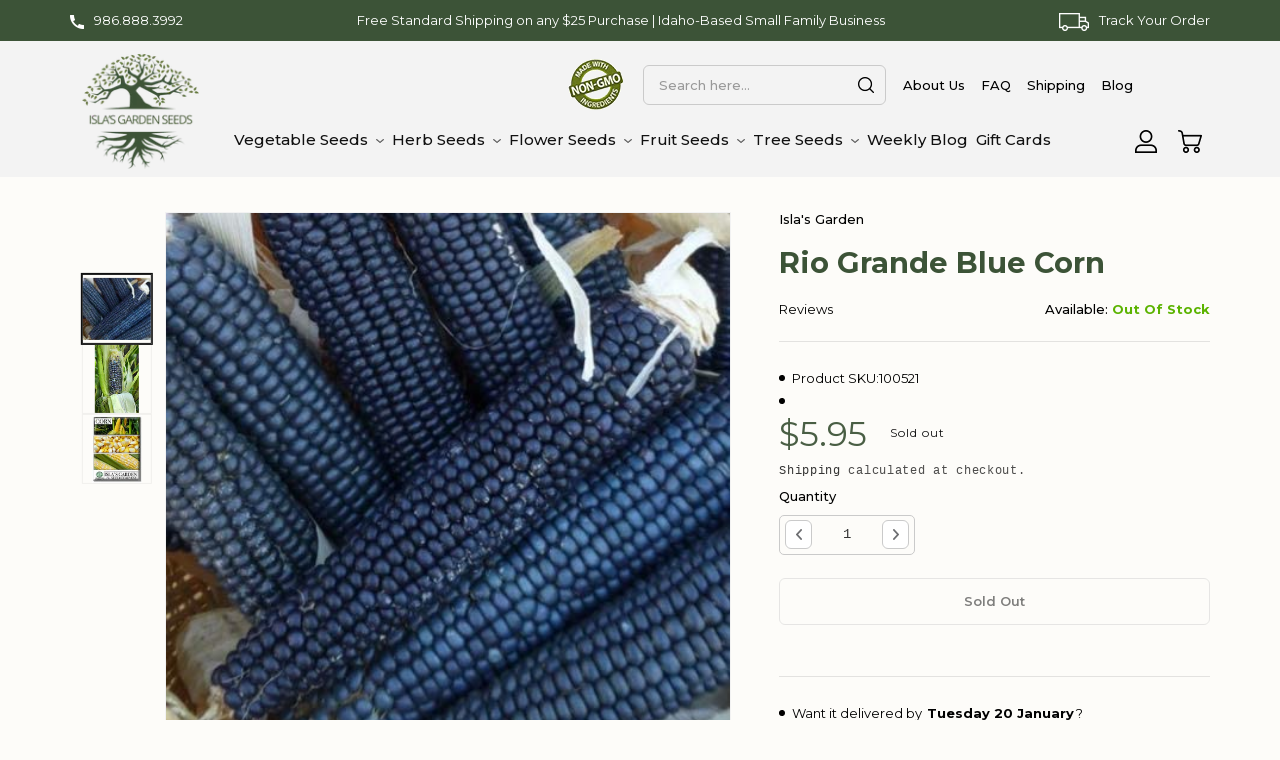

--- FILE ---
content_type: text/html; charset=utf-8
request_url: https://islasgarden.com/products/rio-grande-blue-corn
body_size: 38951
content:
<!doctype html>
<html class="no-js" lang="en">
  <head>
    <meta charset="utf-8">
    <meta http-equiv="X-UA-Compatible" content="IE=edge">
    <meta name="viewport" content="width=device-width, initial-scale=1.0, maximum-scale=1.0, user-scalable=no" />
    <meta name="theme-color" content="">
    <link rel="canonical" href="https://islasgarden.com/products/rio-grande-blue-corn">
    <link rel="preconnect" href="https://cdn.shopify.com" crossorigin><link rel="icon" type="image/png" href="//islasgarden.com/cdn/shop/files/fav.png?crop=center&height=32&v=1647085101&width=32"><link rel="preconnect" href="https://fonts.shopifycdn.com" crossorigin><title>
      Rio Grande Blue Corn
 &ndash; Isla&#39;s Garden </title>

    
      <meta name="description" content="Brand Isla&#39;s Garden Seeds Color Yellow Expected Blooming Period Spring to Fall Item Weight 0.25 Ounces Sunlight Exposure Full Sun Expected Planting Period Spring to Fall USDA Hardiness Zone 3, 4, 5, 6, 7, 8, 9, 10, 11, 12 Expected Plant Height 6 Feet Moisture Needs Regular Watering About this item Latin Name: Zea mays ">
    

    

<meta property="og:site_name" content="Isla&#39;s Garden ">
<meta property="og:url" content="https://islasgarden.com/products/rio-grande-blue-corn">
<meta property="og:title" content="Rio Grande Blue Corn">
<meta property="og:type" content="product">
<meta property="og:description" content="Brand Isla&#39;s Garden Seeds Color Yellow Expected Blooming Period Spring to Fall Item Weight 0.25 Ounces Sunlight Exposure Full Sun Expected Planting Period Spring to Fall USDA Hardiness Zone 3, 4, 5, 6, 7, 8, 9, 10, 11, 12 Expected Plant Height 6 Feet Moisture Needs Regular Watering About this item Latin Name: Zea mays "><meta property="og:image" content="http://islasgarden.com/cdn/shop/products/51lwDJcsusL._AC.jpg?v=1628327801">
  <meta property="og:image:secure_url" content="https://islasgarden.com/cdn/shop/products/51lwDJcsusL._AC.jpg?v=1628327801">
  <meta property="og:image:width" content="475">
  <meta property="og:image:height" content="432"><meta property="og:price:amount" content="5.95">
  <meta property="og:price:currency" content="USD"><meta name="twitter:site" content="@shopify"><meta name="twitter:card" content="summary_large_image">
<meta name="twitter:title" content="Rio Grande Blue Corn">
<meta name="twitter:description" content="Brand Isla&#39;s Garden Seeds Color Yellow Expected Blooming Period Spring to Fall Item Weight 0.25 Ounces Sunlight Exposure Full Sun Expected Planting Period Spring to Fall USDA Hardiness Zone 3, 4, 5, 6, 7, 8, 9, 10, 11, 12 Expected Plant Height 6 Feet Moisture Needs Regular Watering About this item Latin Name: Zea mays ">


    <script src="//islasgarden.com/cdn/shop/t/11/assets/global.js?v=135116476141006970691646971935" defer="defer"></script>
    <script>window.performance && window.performance.mark && window.performance.mark('shopify.content_for_header.start');</script><meta name="google-site-verification" content="v7yShZzxobSFnTfzss4v-RQy8EafTGlGL2-MNLF9xak">
<meta name="facebook-domain-verification" content="zqja2pxcgiyvz3ryjsmto9ida3gcto">
<meta name="facebook-domain-verification" content="9pnd7e7l3gwod5ant1bicq2tgtj4g1">
<meta id="shopify-digital-wallet" name="shopify-digital-wallet" content="/19842269246/digital_wallets/dialog">
<meta name="shopify-checkout-api-token" content="37bdc13c2603ddf4aee31fd587080a7b">
<meta id="in-context-paypal-metadata" data-shop-id="19842269246" data-venmo-supported="false" data-environment="production" data-locale="en_US" data-paypal-v4="true" data-currency="USD">
<link rel="alternate" type="application/json+oembed" href="https://islasgarden.com/products/rio-grande-blue-corn.oembed">
<script async="async" src="/checkouts/internal/preloads.js?locale=en-US"></script>
<link rel="preconnect" href="https://shop.app" crossorigin="anonymous">
<script async="async" src="https://shop.app/checkouts/internal/preloads.js?locale=en-US&shop_id=19842269246" crossorigin="anonymous"></script>
<script id="apple-pay-shop-capabilities" type="application/json">{"shopId":19842269246,"countryCode":"US","currencyCode":"USD","merchantCapabilities":["supports3DS"],"merchantId":"gid:\/\/shopify\/Shop\/19842269246","merchantName":"Isla's Garden ","requiredBillingContactFields":["postalAddress","email"],"requiredShippingContactFields":["postalAddress","email"],"shippingType":"shipping","supportedNetworks":["visa","masterCard","amex","discover","elo","jcb"],"total":{"type":"pending","label":"Isla's Garden ","amount":"1.00"},"shopifyPaymentsEnabled":true,"supportsSubscriptions":true}</script>
<script id="shopify-features" type="application/json">{"accessToken":"37bdc13c2603ddf4aee31fd587080a7b","betas":["rich-media-storefront-analytics"],"domain":"islasgarden.com","predictiveSearch":true,"shopId":19842269246,"locale":"en"}</script>
<script>var Shopify = Shopify || {};
Shopify.shop = "islasgarden.myshopify.com";
Shopify.locale = "en";
Shopify.currency = {"active":"USD","rate":"1.0"};
Shopify.country = "US";
Shopify.theme = {"name":"WD Dawn 2022","id":120925257862,"schema_name":"Dawn","schema_version":"4.0.0","theme_store_id":null,"role":"main"};
Shopify.theme.handle = "null";
Shopify.theme.style = {"id":null,"handle":null};
Shopify.cdnHost = "islasgarden.com/cdn";
Shopify.routes = Shopify.routes || {};
Shopify.routes.root = "/";</script>
<script type="module">!function(o){(o.Shopify=o.Shopify||{}).modules=!0}(window);</script>
<script>!function(o){function n(){var o=[];function n(){o.push(Array.prototype.slice.apply(arguments))}return n.q=o,n}var t=o.Shopify=o.Shopify||{};t.loadFeatures=n(),t.autoloadFeatures=n()}(window);</script>
<script>
  window.ShopifyPay = window.ShopifyPay || {};
  window.ShopifyPay.apiHost = "shop.app\/pay";
  window.ShopifyPay.redirectState = null;
</script>
<script id="shop-js-analytics" type="application/json">{"pageType":"product"}</script>
<script defer="defer" async type="module" src="//islasgarden.com/cdn/shopifycloud/shop-js/modules/v2/client.init-shop-cart-sync_C5BV16lS.en.esm.js"></script>
<script defer="defer" async type="module" src="//islasgarden.com/cdn/shopifycloud/shop-js/modules/v2/chunk.common_CygWptCX.esm.js"></script>
<script type="module">
  await import("//islasgarden.com/cdn/shopifycloud/shop-js/modules/v2/client.init-shop-cart-sync_C5BV16lS.en.esm.js");
await import("//islasgarden.com/cdn/shopifycloud/shop-js/modules/v2/chunk.common_CygWptCX.esm.js");

  window.Shopify.SignInWithShop?.initShopCartSync?.({"fedCMEnabled":true,"windoidEnabled":true});

</script>
<script>
  window.Shopify = window.Shopify || {};
  if (!window.Shopify.featureAssets) window.Shopify.featureAssets = {};
  window.Shopify.featureAssets['shop-js'] = {"shop-cart-sync":["modules/v2/client.shop-cart-sync_ZFArdW7E.en.esm.js","modules/v2/chunk.common_CygWptCX.esm.js"],"init-fed-cm":["modules/v2/client.init-fed-cm_CmiC4vf6.en.esm.js","modules/v2/chunk.common_CygWptCX.esm.js"],"shop-button":["modules/v2/client.shop-button_tlx5R9nI.en.esm.js","modules/v2/chunk.common_CygWptCX.esm.js"],"shop-cash-offers":["modules/v2/client.shop-cash-offers_DOA2yAJr.en.esm.js","modules/v2/chunk.common_CygWptCX.esm.js","modules/v2/chunk.modal_D71HUcav.esm.js"],"init-windoid":["modules/v2/client.init-windoid_sURxWdc1.en.esm.js","modules/v2/chunk.common_CygWptCX.esm.js"],"shop-toast-manager":["modules/v2/client.shop-toast-manager_ClPi3nE9.en.esm.js","modules/v2/chunk.common_CygWptCX.esm.js"],"init-shop-email-lookup-coordinator":["modules/v2/client.init-shop-email-lookup-coordinator_B8hsDcYM.en.esm.js","modules/v2/chunk.common_CygWptCX.esm.js"],"init-shop-cart-sync":["modules/v2/client.init-shop-cart-sync_C5BV16lS.en.esm.js","modules/v2/chunk.common_CygWptCX.esm.js"],"avatar":["modules/v2/client.avatar_BTnouDA3.en.esm.js"],"pay-button":["modules/v2/client.pay-button_FdsNuTd3.en.esm.js","modules/v2/chunk.common_CygWptCX.esm.js"],"init-customer-accounts":["modules/v2/client.init-customer-accounts_DxDtT_ad.en.esm.js","modules/v2/client.shop-login-button_C5VAVYt1.en.esm.js","modules/v2/chunk.common_CygWptCX.esm.js","modules/v2/chunk.modal_D71HUcav.esm.js"],"init-shop-for-new-customer-accounts":["modules/v2/client.init-shop-for-new-customer-accounts_ChsxoAhi.en.esm.js","modules/v2/client.shop-login-button_C5VAVYt1.en.esm.js","modules/v2/chunk.common_CygWptCX.esm.js","modules/v2/chunk.modal_D71HUcav.esm.js"],"shop-login-button":["modules/v2/client.shop-login-button_C5VAVYt1.en.esm.js","modules/v2/chunk.common_CygWptCX.esm.js","modules/v2/chunk.modal_D71HUcav.esm.js"],"init-customer-accounts-sign-up":["modules/v2/client.init-customer-accounts-sign-up_CPSyQ0Tj.en.esm.js","modules/v2/client.shop-login-button_C5VAVYt1.en.esm.js","modules/v2/chunk.common_CygWptCX.esm.js","modules/v2/chunk.modal_D71HUcav.esm.js"],"shop-follow-button":["modules/v2/client.shop-follow-button_Cva4Ekp9.en.esm.js","modules/v2/chunk.common_CygWptCX.esm.js","modules/v2/chunk.modal_D71HUcav.esm.js"],"checkout-modal":["modules/v2/client.checkout-modal_BPM8l0SH.en.esm.js","modules/v2/chunk.common_CygWptCX.esm.js","modules/v2/chunk.modal_D71HUcav.esm.js"],"lead-capture":["modules/v2/client.lead-capture_Bi8yE_yS.en.esm.js","modules/v2/chunk.common_CygWptCX.esm.js","modules/v2/chunk.modal_D71HUcav.esm.js"],"shop-login":["modules/v2/client.shop-login_D6lNrXab.en.esm.js","modules/v2/chunk.common_CygWptCX.esm.js","modules/v2/chunk.modal_D71HUcav.esm.js"],"payment-terms":["modules/v2/client.payment-terms_CZxnsJam.en.esm.js","modules/v2/chunk.common_CygWptCX.esm.js","modules/v2/chunk.modal_D71HUcav.esm.js"]};
</script>
<script>(function() {
  var isLoaded = false;
  function asyncLoad() {
    if (isLoaded) return;
    isLoaded = true;
    var urls = ["https:\/\/loox.io\/widget\/Ey-KyPZseu\/loox.1579292617044.js?shop=islasgarden.myshopify.com"];
    for (var i = 0; i < urls.length; i++) {
      var s = document.createElement('script');
      s.type = 'text/javascript';
      s.async = true;
      s.src = urls[i];
      var x = document.getElementsByTagName('script')[0];
      x.parentNode.insertBefore(s, x);
    }
  };
  if(window.attachEvent) {
    window.attachEvent('onload', asyncLoad);
  } else {
    window.addEventListener('load', asyncLoad, false);
  }
})();</script>
<script id="__st">var __st={"a":19842269246,"offset":-25200,"reqid":"78678dbd-b5a9-40c2-973e-389ff8b9ff1c-1768828036","pageurl":"islasgarden.com\/products\/rio-grande-blue-corn","u":"91cc31dff6ea","p":"product","rtyp":"product","rid":6595962339462};</script>
<script>window.ShopifyPaypalV4VisibilityTracking = true;</script>
<script id="captcha-bootstrap">!function(){'use strict';const t='contact',e='account',n='new_comment',o=[[t,t],['blogs',n],['comments',n],[t,'customer']],c=[[e,'customer_login'],[e,'guest_login'],[e,'recover_customer_password'],[e,'create_customer']],r=t=>t.map((([t,e])=>`form[action*='/${t}']:not([data-nocaptcha='true']) input[name='form_type'][value='${e}']`)).join(','),a=t=>()=>t?[...document.querySelectorAll(t)].map((t=>t.form)):[];function s(){const t=[...o],e=r(t);return a(e)}const i='password',u='form_key',d=['recaptcha-v3-token','g-recaptcha-response','h-captcha-response',i],f=()=>{try{return window.sessionStorage}catch{return}},m='__shopify_v',_=t=>t.elements[u];function p(t,e,n=!1){try{const o=window.sessionStorage,c=JSON.parse(o.getItem(e)),{data:r}=function(t){const{data:e,action:n}=t;return t[m]||n?{data:e,action:n}:{data:t,action:n}}(c);for(const[e,n]of Object.entries(r))t.elements[e]&&(t.elements[e].value=n);n&&o.removeItem(e)}catch(o){console.error('form repopulation failed',{error:o})}}const l='form_type',E='cptcha';function T(t){t.dataset[E]=!0}const w=window,h=w.document,L='Shopify',v='ce_forms',y='captcha';let A=!1;((t,e)=>{const n=(g='f06e6c50-85a8-45c8-87d0-21a2b65856fe',I='https://cdn.shopify.com/shopifycloud/storefront-forms-hcaptcha/ce_storefront_forms_captcha_hcaptcha.v1.5.2.iife.js',D={infoText:'Protected by hCaptcha',privacyText:'Privacy',termsText:'Terms'},(t,e,n)=>{const o=w[L][v],c=o.bindForm;if(c)return c(t,g,e,D).then(n);var r;o.q.push([[t,g,e,D],n]),r=I,A||(h.body.append(Object.assign(h.createElement('script'),{id:'captcha-provider',async:!0,src:r})),A=!0)});var g,I,D;w[L]=w[L]||{},w[L][v]=w[L][v]||{},w[L][v].q=[],w[L][y]=w[L][y]||{},w[L][y].protect=function(t,e){n(t,void 0,e),T(t)},Object.freeze(w[L][y]),function(t,e,n,w,h,L){const[v,y,A,g]=function(t,e,n){const i=e?o:[],u=t?c:[],d=[...i,...u],f=r(d),m=r(i),_=r(d.filter((([t,e])=>n.includes(e))));return[a(f),a(m),a(_),s()]}(w,h,L),I=t=>{const e=t.target;return e instanceof HTMLFormElement?e:e&&e.form},D=t=>v().includes(t);t.addEventListener('submit',(t=>{const e=I(t);if(!e)return;const n=D(e)&&!e.dataset.hcaptchaBound&&!e.dataset.recaptchaBound,o=_(e),c=g().includes(e)&&(!o||!o.value);(n||c)&&t.preventDefault(),c&&!n&&(function(t){try{if(!f())return;!function(t){const e=f();if(!e)return;const n=_(t);if(!n)return;const o=n.value;o&&e.removeItem(o)}(t);const e=Array.from(Array(32),(()=>Math.random().toString(36)[2])).join('');!function(t,e){_(t)||t.append(Object.assign(document.createElement('input'),{type:'hidden',name:u})),t.elements[u].value=e}(t,e),function(t,e){const n=f();if(!n)return;const o=[...t.querySelectorAll(`input[type='${i}']`)].map((({name:t})=>t)),c=[...d,...o],r={};for(const[a,s]of new FormData(t).entries())c.includes(a)||(r[a]=s);n.setItem(e,JSON.stringify({[m]:1,action:t.action,data:r}))}(t,e)}catch(e){console.error('failed to persist form',e)}}(e),e.submit())}));const S=(t,e)=>{t&&!t.dataset[E]&&(n(t,e.some((e=>e===t))),T(t))};for(const o of['focusin','change'])t.addEventListener(o,(t=>{const e=I(t);D(e)&&S(e,y())}));const B=e.get('form_key'),M=e.get(l),P=B&&M;t.addEventListener('DOMContentLoaded',(()=>{const t=y();if(P)for(const e of t)e.elements[l].value===M&&p(e,B);[...new Set([...A(),...v().filter((t=>'true'===t.dataset.shopifyCaptcha))])].forEach((e=>S(e,t)))}))}(h,new URLSearchParams(w.location.search),n,t,e,['guest_login'])})(!0,!0)}();</script>
<script integrity="sha256-4kQ18oKyAcykRKYeNunJcIwy7WH5gtpwJnB7kiuLZ1E=" data-source-attribution="shopify.loadfeatures" defer="defer" src="//islasgarden.com/cdn/shopifycloud/storefront/assets/storefront/load_feature-a0a9edcb.js" crossorigin="anonymous"></script>
<script crossorigin="anonymous" defer="defer" src="//islasgarden.com/cdn/shopifycloud/storefront/assets/shopify_pay/storefront-65b4c6d7.js?v=20250812"></script>
<script data-source-attribution="shopify.dynamic_checkout.dynamic.init">var Shopify=Shopify||{};Shopify.PaymentButton=Shopify.PaymentButton||{isStorefrontPortableWallets:!0,init:function(){window.Shopify.PaymentButton.init=function(){};var t=document.createElement("script");t.src="https://islasgarden.com/cdn/shopifycloud/portable-wallets/latest/portable-wallets.en.js",t.type="module",document.head.appendChild(t)}};
</script>
<script data-source-attribution="shopify.dynamic_checkout.buyer_consent">
  function portableWalletsHideBuyerConsent(e){var t=document.getElementById("shopify-buyer-consent"),n=document.getElementById("shopify-subscription-policy-button");t&&n&&(t.classList.add("hidden"),t.setAttribute("aria-hidden","true"),n.removeEventListener("click",e))}function portableWalletsShowBuyerConsent(e){var t=document.getElementById("shopify-buyer-consent"),n=document.getElementById("shopify-subscription-policy-button");t&&n&&(t.classList.remove("hidden"),t.removeAttribute("aria-hidden"),n.addEventListener("click",e))}window.Shopify?.PaymentButton&&(window.Shopify.PaymentButton.hideBuyerConsent=portableWalletsHideBuyerConsent,window.Shopify.PaymentButton.showBuyerConsent=portableWalletsShowBuyerConsent);
</script>
<script>
  function portableWalletsCleanup(e){e&&e.src&&console.error("Failed to load portable wallets script "+e.src);var t=document.querySelectorAll("shopify-accelerated-checkout .shopify-payment-button__skeleton, shopify-accelerated-checkout-cart .wallet-cart-button__skeleton"),e=document.getElementById("shopify-buyer-consent");for(let e=0;e<t.length;e++)t[e].remove();e&&e.remove()}function portableWalletsNotLoadedAsModule(e){e instanceof ErrorEvent&&"string"==typeof e.message&&e.message.includes("import.meta")&&"string"==typeof e.filename&&e.filename.includes("portable-wallets")&&(window.removeEventListener("error",portableWalletsNotLoadedAsModule),window.Shopify.PaymentButton.failedToLoad=e,"loading"===document.readyState?document.addEventListener("DOMContentLoaded",window.Shopify.PaymentButton.init):window.Shopify.PaymentButton.init())}window.addEventListener("error",portableWalletsNotLoadedAsModule);
</script>

<script type="module" src="https://islasgarden.com/cdn/shopifycloud/portable-wallets/latest/portable-wallets.en.js" onError="portableWalletsCleanup(this)" crossorigin="anonymous"></script>
<script nomodule>
  document.addEventListener("DOMContentLoaded", portableWalletsCleanup);
</script>

<link id="shopify-accelerated-checkout-styles" rel="stylesheet" media="screen" href="https://islasgarden.com/cdn/shopifycloud/portable-wallets/latest/accelerated-checkout-backwards-compat.css" crossorigin="anonymous">
<style id="shopify-accelerated-checkout-cart">
        #shopify-buyer-consent {
  margin-top: 1em;
  display: inline-block;
  width: 100%;
}

#shopify-buyer-consent.hidden {
  display: none;
}

#shopify-subscription-policy-button {
  background: none;
  border: none;
  padding: 0;
  text-decoration: underline;
  font-size: inherit;
  cursor: pointer;
}

#shopify-subscription-policy-button::before {
  box-shadow: none;
}

      </style>
<script id="sections-script" data-sections="main-product,product-recommendations,header,footer" defer="defer" src="//islasgarden.com/cdn/shop/t/11/compiled_assets/scripts.js?v=9184"></script>
<script>window.performance && window.performance.mark && window.performance.mark('shopify.content_for_header.end');</script>


    <style data-shopify>
      
      
      
      
      @font-face {
  font-family: Montserrat;
  font-weight: 400;
  font-style: normal;
  font-display: swap;
  src: url("//islasgarden.com/cdn/fonts/montserrat/montserrat_n4.81949fa0ac9fd2021e16436151e8eaa539321637.woff2") format("woff2"),
       url("//islasgarden.com/cdn/fonts/montserrat/montserrat_n4.a6c632ca7b62da89c3594789ba828388aac693fe.woff") format("woff");
}


      :root {
        --font-body-family: "SF Mono", Menlo, Consolas, Monaco, Liberation Mono, Lucida Console, monospace, Apple Color Emoji, Segoe UI Emoji, Segoe UI Symbol;
        --font-body-style: normal;
        --font-body-weight: 400;

        --font-heading-family: Montserrat, sans-serif;
        --font-heading-style: normal;
        --font-heading-weight: 400;

        --font-body-scale: 1.0;
        --font-heading-scale: 1.0;

        --color-base-text: 18, 18, 18;
        --color-shadow: 18, 18, 18;
        --color-base-background-1: 255, 255, 255;
        --color-base-background-2: 243, 243, 243;
        --color-base-solid-button-labels: 255, 255, 255;
        --color-base-outline-button-labels: 18, 18, 18;
        --color-base-accent-1: 60, 83, 55;
        --color-base-accent-2: 51, 79, 180;
        --payment-terms-background-color: #ffffff;

        --gradient-base-background-1: #ffffff;
        --gradient-base-background-2: #f3f3f3;
        --gradient-base-accent-1: #3c5337;
        --gradient-base-accent-2: #334fb4;

        --media-padding: px;
        --media-border-opacity: 0.05;
        --media-border-width: 1px;
        --media-radius: 0px;
        --media-shadow-opacity: 0.0;
        --media-shadow-horizontal-offset: 0px;
        --media-shadow-vertical-offset: -40px;
        --media-shadow-blur-radius: 5px;

        --page-width: 120rem;
        --page-width-margin: 0rem;

        --card-image-padding: 0.0rem;
        --card-corner-radius: 0.0rem;
        --card-text-alignment: left;
        --card-border-width: 0.0rem;
        --card-border-opacity: 0.1;
        --card-shadow-opacity: 0.0;
        --card-shadow-horizontal-offset: 0.0rem;
        --card-shadow-vertical-offset: 0.4rem;
        --card-shadow-blur-radius: 0.5rem;

        --badge-corner-radius: 4.0rem;

        --popup-border-width: 1px;
        --popup-border-opacity: 0.1;
        --popup-corner-radius: 0px;
        --popup-shadow-opacity: 0.0;
        --popup-shadow-horizontal-offset: 0px;
        --popup-shadow-vertical-offset: 4px;
        --popup-shadow-blur-radius: 5px;

        --drawer-border-width: 1px;
        --drawer-border-opacity: 0.1;
        --drawer-shadow-opacity: 0.0;
        --drawer-shadow-horizontal-offset: 0px;
        --drawer-shadow-vertical-offset: 4px;
        --drawer-shadow-blur-radius: 5px;

        --spacing-sections-desktop: 0px;
        --spacing-sections-mobile: 0px;

        --grid-desktop-vertical-spacing: 8px;
        --grid-desktop-horizontal-spacing: 8px;
        --grid-mobile-vertical-spacing: 4px;
        --grid-mobile-horizontal-spacing: 4px;

        --text-boxes-border-opacity: 0.1;
        --text-boxes-border-width: 0px;
        --text-boxes-radius: 0px;
        --text-boxes-shadow-opacity: 0.0;
        --text-boxes-shadow-horizontal-offset: 0px;
        --text-boxes-shadow-vertical-offset: 4px;
        --text-boxes-shadow-blur-radius: 5px;

        --buttons-radius: 0px;
        --buttons-radius-outset: 0px;
        --buttons-border-width: 1px;
        --buttons-border-opacity: 1.0;
        --buttons-shadow-opacity: 0.0;
        --buttons-shadow-horizontal-offset: 0px;
        --buttons-shadow-vertical-offset: 4px;
        --buttons-shadow-blur-radius: 5px;
        --buttons-border-offset: 0px;

        --inputs-radius: 0px;
        --inputs-border-width: 1px;
        --inputs-border-opacity: 0.55;
        --inputs-shadow-opacity: 0.0;
        --inputs-shadow-horizontal-offset: 0px;
        --inputs-margin-offset: 0px;
        --inputs-shadow-vertical-offset: 4px;
        --inputs-shadow-blur-radius: 5px;
        --inputs-radius-outset: 0px;

        --variant-pills-radius: 40px;
        --variant-pills-border-width: 1px;
        --variant-pills-border-opacity: 0.55;
        --variant-pills-shadow-opacity: 0.0;
        --variant-pills-shadow-horizontal-offset: 0px;
        --variant-pills-shadow-vertical-offset: 4px;
        --variant-pills-shadow-blur-radius: 5px;
      }

      *,
      *::before,
      *::after {
        box-sizing: inherit;
      }

      html {
        box-sizing: border-box;
        font-size: calc(var(--font-body-scale) * 62.5%);
        height: 100%;
      }

      body {
        display: grid;
        grid-template-rows: auto auto 1fr auto;
        grid-template-columns: 100%;
        min-height: 100%;
        margin: 0;
        font-size: 1.5rem;
        letter-spacing: 0.06rem;
        line-height: calc(1 + 0.8 / var(--font-body-scale));
        font-family: var(--font-body-family);
        font-style: var(--font-body-style);
        font-weight: var(--font-body-weight);
      }

      @media screen and (min-width: 750px) {
        body {
          font-size: 1.6rem;
        }
      }
    </style>

    
    <link href="https://use.fontawesome.com/releases/v5.8.1/css/all.css" rel="stylesheet">
    <link rel="preconnect" href="https://fonts.gstatic.com" crossorigin>
<link href="https://fonts.googleapis.com/css2?family=Montserrat:wght@100;200;300;400;500;600;700;800;900&display=swap" rel="stylesheet">
    <link href="https://fonts.googleapis.com/css2?family=Just+Another+Hand&display=swap" rel="stylesheet">
    <link href="//islasgarden.com/cdn/shop/t/11/assets/base.css?v=144997082486365258741646971914" rel="stylesheet" type="text/css" media="all" />
    <link href="//islasgarden.com/cdn/shop/t/11/assets/bootstrap.min.css?v=66673079002534748321646971915" rel="stylesheet" type="text/css" media="all" />
    <link href="//islasgarden.com/cdn/shop/t/11/assets/slick-theme.css?v=169991277147006784981646971952" rel="stylesheet" type="text/css" media="all" />
    <link href="//islasgarden.com/cdn/shop/t/11/assets/slick.css?v=99164066978352784271646971952" rel="stylesheet" type="text/css" media="all" />
    <link href="//islasgarden.com/cdn/shop/t/11/assets/style.css?v=169069474122897013081647358908" rel="stylesheet" type="text/css" media="all" />
<link rel="preload" as="font" href="//islasgarden.com/cdn/fonts/montserrat/montserrat_n4.81949fa0ac9fd2021e16436151e8eaa539321637.woff2" type="font/woff2" crossorigin><link rel="stylesheet" href="//islasgarden.com/cdn/shop/t/11/assets/component-predictive-search.css?v=165644661289088488651646971928" media="print" onload="this.media='all'"><script>document.documentElement.className = document.documentElement.className.replace('no-js', 'js');
    if (Shopify.designMode) {
      document.documentElement.classList.add('shopify-design-mode');
    }
    </script>
    
    <script src="https://ajax.googleapis.com/ajax/libs/jquery/3.5.1/jquery.min.js"></script>
    <script src="//islasgarden.com/cdn/shop/t/11/assets/scroll_JT.js?v=33258610222501307151646971940" defer="defer"></script>
    <script src="//islasgarden.com/cdn/shop/t/11/assets/slick.js?v=58134174594824474601646971953" defer="defer"></script>
  
	<script>var loox_global_hash = '1768269420997';</script><style>.loox-reviews-default { max-width: 1200px; margin: 0 auto; }</style>
<!-- BEGIN app block: shopify://apps/xo-insert-code/blocks/insert-code-header/72017b12-3679-442e-b23c-5c62460717f5 --><!-- XO-InsertCode Header -->


<!-- Google tag (gtag.js) -->
<script async src="https://www.googletagmanager.com/gtag/js?id=G-YSTLHDW4GR"></script>
<script>
  window.dataLayer = window.dataLayer || [];
  function gtag(){dataLayer.push(arguments);}
  gtag('js', new Date());

  gtag('config', 'G-YSTLHDW4GR');
</script>
  
<!-- End: XO-InsertCode Header -->


<!-- END app block --><link href="https://monorail-edge.shopifysvc.com" rel="dns-prefetch">
<script>(function(){if ("sendBeacon" in navigator && "performance" in window) {try {var session_token_from_headers = performance.getEntriesByType('navigation')[0].serverTiming.find(x => x.name == '_s').description;} catch {var session_token_from_headers = undefined;}var session_cookie_matches = document.cookie.match(/_shopify_s=([^;]*)/);var session_token_from_cookie = session_cookie_matches && session_cookie_matches.length === 2 ? session_cookie_matches[1] : "";var session_token = session_token_from_headers || session_token_from_cookie || "";function handle_abandonment_event(e) {var entries = performance.getEntries().filter(function(entry) {return /monorail-edge.shopifysvc.com/.test(entry.name);});if (!window.abandonment_tracked && entries.length === 0) {window.abandonment_tracked = true;var currentMs = Date.now();var navigation_start = performance.timing.navigationStart;var payload = {shop_id: 19842269246,url: window.location.href,navigation_start,duration: currentMs - navigation_start,session_token,page_type: "product"};window.navigator.sendBeacon("https://monorail-edge.shopifysvc.com/v1/produce", JSON.stringify({schema_id: "online_store_buyer_site_abandonment/1.1",payload: payload,metadata: {event_created_at_ms: currentMs,event_sent_at_ms: currentMs}}));}}window.addEventListener('pagehide', handle_abandonment_event);}}());</script>
<script id="web-pixels-manager-setup">(function e(e,d,r,n,o){if(void 0===o&&(o={}),!Boolean(null===(a=null===(i=window.Shopify)||void 0===i?void 0:i.analytics)||void 0===a?void 0:a.replayQueue)){var i,a;window.Shopify=window.Shopify||{};var t=window.Shopify;t.analytics=t.analytics||{};var s=t.analytics;s.replayQueue=[],s.publish=function(e,d,r){return s.replayQueue.push([e,d,r]),!0};try{self.performance.mark("wpm:start")}catch(e){}var l=function(){var e={modern:/Edge?\/(1{2}[4-9]|1[2-9]\d|[2-9]\d{2}|\d{4,})\.\d+(\.\d+|)|Firefox\/(1{2}[4-9]|1[2-9]\d|[2-9]\d{2}|\d{4,})\.\d+(\.\d+|)|Chrom(ium|e)\/(9{2}|\d{3,})\.\d+(\.\d+|)|(Maci|X1{2}).+ Version\/(15\.\d+|(1[6-9]|[2-9]\d|\d{3,})\.\d+)([,.]\d+|)( \(\w+\)|)( Mobile\/\w+|) Safari\/|Chrome.+OPR\/(9{2}|\d{3,})\.\d+\.\d+|(CPU[ +]OS|iPhone[ +]OS|CPU[ +]iPhone|CPU IPhone OS|CPU iPad OS)[ +]+(15[._]\d+|(1[6-9]|[2-9]\d|\d{3,})[._]\d+)([._]\d+|)|Android:?[ /-](13[3-9]|1[4-9]\d|[2-9]\d{2}|\d{4,})(\.\d+|)(\.\d+|)|Android.+Firefox\/(13[5-9]|1[4-9]\d|[2-9]\d{2}|\d{4,})\.\d+(\.\d+|)|Android.+Chrom(ium|e)\/(13[3-9]|1[4-9]\d|[2-9]\d{2}|\d{4,})\.\d+(\.\d+|)|SamsungBrowser\/([2-9]\d|\d{3,})\.\d+/,legacy:/Edge?\/(1[6-9]|[2-9]\d|\d{3,})\.\d+(\.\d+|)|Firefox\/(5[4-9]|[6-9]\d|\d{3,})\.\d+(\.\d+|)|Chrom(ium|e)\/(5[1-9]|[6-9]\d|\d{3,})\.\d+(\.\d+|)([\d.]+$|.*Safari\/(?![\d.]+ Edge\/[\d.]+$))|(Maci|X1{2}).+ Version\/(10\.\d+|(1[1-9]|[2-9]\d|\d{3,})\.\d+)([,.]\d+|)( \(\w+\)|)( Mobile\/\w+|) Safari\/|Chrome.+OPR\/(3[89]|[4-9]\d|\d{3,})\.\d+\.\d+|(CPU[ +]OS|iPhone[ +]OS|CPU[ +]iPhone|CPU IPhone OS|CPU iPad OS)[ +]+(10[._]\d+|(1[1-9]|[2-9]\d|\d{3,})[._]\d+)([._]\d+|)|Android:?[ /-](13[3-9]|1[4-9]\d|[2-9]\d{2}|\d{4,})(\.\d+|)(\.\d+|)|Mobile Safari.+OPR\/([89]\d|\d{3,})\.\d+\.\d+|Android.+Firefox\/(13[5-9]|1[4-9]\d|[2-9]\d{2}|\d{4,})\.\d+(\.\d+|)|Android.+Chrom(ium|e)\/(13[3-9]|1[4-9]\d|[2-9]\d{2}|\d{4,})\.\d+(\.\d+|)|Android.+(UC? ?Browser|UCWEB|U3)[ /]?(15\.([5-9]|\d{2,})|(1[6-9]|[2-9]\d|\d{3,})\.\d+)\.\d+|SamsungBrowser\/(5\.\d+|([6-9]|\d{2,})\.\d+)|Android.+MQ{2}Browser\/(14(\.(9|\d{2,})|)|(1[5-9]|[2-9]\d|\d{3,})(\.\d+|))(\.\d+|)|K[Aa][Ii]OS\/(3\.\d+|([4-9]|\d{2,})\.\d+)(\.\d+|)/},d=e.modern,r=e.legacy,n=navigator.userAgent;return n.match(d)?"modern":n.match(r)?"legacy":"unknown"}(),u="modern"===l?"modern":"legacy",c=(null!=n?n:{modern:"",legacy:""})[u],f=function(e){return[e.baseUrl,"/wpm","/b",e.hashVersion,"modern"===e.buildTarget?"m":"l",".js"].join("")}({baseUrl:d,hashVersion:r,buildTarget:u}),m=function(e){var d=e.version,r=e.bundleTarget,n=e.surface,o=e.pageUrl,i=e.monorailEndpoint;return{emit:function(e){var a=e.status,t=e.errorMsg,s=(new Date).getTime(),l=JSON.stringify({metadata:{event_sent_at_ms:s},events:[{schema_id:"web_pixels_manager_load/3.1",payload:{version:d,bundle_target:r,page_url:o,status:a,surface:n,error_msg:t},metadata:{event_created_at_ms:s}}]});if(!i)return console&&console.warn&&console.warn("[Web Pixels Manager] No Monorail endpoint provided, skipping logging."),!1;try{return self.navigator.sendBeacon.bind(self.navigator)(i,l)}catch(e){}var u=new XMLHttpRequest;try{return u.open("POST",i,!0),u.setRequestHeader("Content-Type","text/plain"),u.send(l),!0}catch(e){return console&&console.warn&&console.warn("[Web Pixels Manager] Got an unhandled error while logging to Monorail."),!1}}}}({version:r,bundleTarget:l,surface:e.surface,pageUrl:self.location.href,monorailEndpoint:e.monorailEndpoint});try{o.browserTarget=l,function(e){var d=e.src,r=e.async,n=void 0===r||r,o=e.onload,i=e.onerror,a=e.sri,t=e.scriptDataAttributes,s=void 0===t?{}:t,l=document.createElement("script"),u=document.querySelector("head"),c=document.querySelector("body");if(l.async=n,l.src=d,a&&(l.integrity=a,l.crossOrigin="anonymous"),s)for(var f in s)if(Object.prototype.hasOwnProperty.call(s,f))try{l.dataset[f]=s[f]}catch(e){}if(o&&l.addEventListener("load",o),i&&l.addEventListener("error",i),u)u.appendChild(l);else{if(!c)throw new Error("Did not find a head or body element to append the script");c.appendChild(l)}}({src:f,async:!0,onload:function(){if(!function(){var e,d;return Boolean(null===(d=null===(e=window.Shopify)||void 0===e?void 0:e.analytics)||void 0===d?void 0:d.initialized)}()){var d=window.webPixelsManager.init(e)||void 0;if(d){var r=window.Shopify.analytics;r.replayQueue.forEach((function(e){var r=e[0],n=e[1],o=e[2];d.publishCustomEvent(r,n,o)})),r.replayQueue=[],r.publish=d.publishCustomEvent,r.visitor=d.visitor,r.initialized=!0}}},onerror:function(){return m.emit({status:"failed",errorMsg:"".concat(f," has failed to load")})},sri:function(e){var d=/^sha384-[A-Za-z0-9+/=]+$/;return"string"==typeof e&&d.test(e)}(c)?c:"",scriptDataAttributes:o}),m.emit({status:"loading"})}catch(e){m.emit({status:"failed",errorMsg:(null==e?void 0:e.message)||"Unknown error"})}}})({shopId: 19842269246,storefrontBaseUrl: "https://islasgarden.com",extensionsBaseUrl: "https://extensions.shopifycdn.com/cdn/shopifycloud/web-pixels-manager",monorailEndpoint: "https://monorail-edge.shopifysvc.com/unstable/produce_batch",surface: "storefront-renderer",enabledBetaFlags: ["2dca8a86"],webPixelsConfigList: [{"id":"392822918","configuration":"{\"config\":\"{\\\"google_tag_ids\\\":[\\\"GT-K52TRBK\\\",\\\"G-YSTLHDW4GR\\\"],\\\"target_country\\\":\\\"US\\\",\\\"gtag_events\\\":[{\\\"type\\\":\\\"begin_checkout\\\",\\\"action_label\\\":\\\"G-YSTLHDW4GR\\\"},{\\\"type\\\":\\\"search\\\",\\\"action_label\\\":\\\"G-YSTLHDW4GR\\\"},{\\\"type\\\":\\\"view_item\\\",\\\"action_label\\\":[\\\"MC-XWGP21CXSJ\\\",\\\"G-YSTLHDW4GR\\\"]},{\\\"type\\\":\\\"purchase\\\",\\\"action_label\\\":[\\\"MC-XWGP21CXSJ\\\",\\\"G-YSTLHDW4GR\\\"]},{\\\"type\\\":\\\"page_view\\\",\\\"action_label\\\":[\\\"MC-XWGP21CXSJ\\\",\\\"G-YSTLHDW4GR\\\"]},{\\\"type\\\":\\\"add_payment_info\\\",\\\"action_label\\\":\\\"G-YSTLHDW4GR\\\"},{\\\"type\\\":\\\"add_to_cart\\\",\\\"action_label\\\":\\\"G-YSTLHDW4GR\\\"}],\\\"enable_monitoring_mode\\\":false}\"}","eventPayloadVersion":"v1","runtimeContext":"OPEN","scriptVersion":"b2a88bafab3e21179ed38636efcd8a93","type":"APP","apiClientId":1780363,"privacyPurposes":[],"dataSharingAdjustments":{"protectedCustomerApprovalScopes":["read_customer_address","read_customer_email","read_customer_name","read_customer_personal_data","read_customer_phone"]}},{"id":"124846214","configuration":"{\"pixel_id\":\"214368108938382\",\"pixel_type\":\"facebook_pixel\",\"metaapp_system_user_token\":\"-\"}","eventPayloadVersion":"v1","runtimeContext":"OPEN","scriptVersion":"ca16bc87fe92b6042fbaa3acc2fbdaa6","type":"APP","apiClientId":2329312,"privacyPurposes":["ANALYTICS","MARKETING","SALE_OF_DATA"],"dataSharingAdjustments":{"protectedCustomerApprovalScopes":["read_customer_address","read_customer_email","read_customer_name","read_customer_personal_data","read_customer_phone"]}},{"id":"53674118","configuration":"{\"tagID\":\"2614173210907\"}","eventPayloadVersion":"v1","runtimeContext":"STRICT","scriptVersion":"18031546ee651571ed29edbe71a3550b","type":"APP","apiClientId":3009811,"privacyPurposes":["ANALYTICS","MARKETING","SALE_OF_DATA"],"dataSharingAdjustments":{"protectedCustomerApprovalScopes":["read_customer_address","read_customer_email","read_customer_name","read_customer_personal_data","read_customer_phone"]}},{"id":"shopify-app-pixel","configuration":"{}","eventPayloadVersion":"v1","runtimeContext":"STRICT","scriptVersion":"0450","apiClientId":"shopify-pixel","type":"APP","privacyPurposes":["ANALYTICS","MARKETING"]},{"id":"shopify-custom-pixel","eventPayloadVersion":"v1","runtimeContext":"LAX","scriptVersion":"0450","apiClientId":"shopify-pixel","type":"CUSTOM","privacyPurposes":["ANALYTICS","MARKETING"]}],isMerchantRequest: false,initData: {"shop":{"name":"Isla's Garden ","paymentSettings":{"currencyCode":"USD"},"myshopifyDomain":"islasgarden.myshopify.com","countryCode":"US","storefrontUrl":"https:\/\/islasgarden.com"},"customer":null,"cart":null,"checkout":null,"productVariants":[{"price":{"amount":5.95,"currencyCode":"USD"},"product":{"title":"Rio Grande Blue Corn","vendor":"Isla's Garden","id":"6595962339462","untranslatedTitle":"Rio Grande Blue Corn","url":"\/products\/rio-grande-blue-corn","type":""},"id":"39451476099206","image":{"src":"\/\/islasgarden.com\/cdn\/shop\/products\/51lwDJcsusL._AC.jpg?v=1628327801"},"sku":"100521","title":"Default Title","untranslatedTitle":"Default Title"}],"purchasingCompany":null},},"https://islasgarden.com/cdn","fcfee988w5aeb613cpc8e4bc33m6693e112",{"modern":"","legacy":""},{"shopId":"19842269246","storefrontBaseUrl":"https:\/\/islasgarden.com","extensionBaseUrl":"https:\/\/extensions.shopifycdn.com\/cdn\/shopifycloud\/web-pixels-manager","surface":"storefront-renderer","enabledBetaFlags":"[\"2dca8a86\"]","isMerchantRequest":"false","hashVersion":"fcfee988w5aeb613cpc8e4bc33m6693e112","publish":"custom","events":"[[\"page_viewed\",{}],[\"product_viewed\",{\"productVariant\":{\"price\":{\"amount\":5.95,\"currencyCode\":\"USD\"},\"product\":{\"title\":\"Rio Grande Blue Corn\",\"vendor\":\"Isla's Garden\",\"id\":\"6595962339462\",\"untranslatedTitle\":\"Rio Grande Blue Corn\",\"url\":\"\/products\/rio-grande-blue-corn\",\"type\":\"\"},\"id\":\"39451476099206\",\"image\":{\"src\":\"\/\/islasgarden.com\/cdn\/shop\/products\/51lwDJcsusL._AC.jpg?v=1628327801\"},\"sku\":\"100521\",\"title\":\"Default Title\",\"untranslatedTitle\":\"Default Title\"}}]]"});</script><script>
  window.ShopifyAnalytics = window.ShopifyAnalytics || {};
  window.ShopifyAnalytics.meta = window.ShopifyAnalytics.meta || {};
  window.ShopifyAnalytics.meta.currency = 'USD';
  var meta = {"product":{"id":6595962339462,"gid":"gid:\/\/shopify\/Product\/6595962339462","vendor":"Isla's Garden","type":"","handle":"rio-grande-blue-corn","variants":[{"id":39451476099206,"price":595,"name":"Rio Grande Blue Corn","public_title":null,"sku":"100521"}],"remote":false},"page":{"pageType":"product","resourceType":"product","resourceId":6595962339462,"requestId":"78678dbd-b5a9-40c2-973e-389ff8b9ff1c-1768828036"}};
  for (var attr in meta) {
    window.ShopifyAnalytics.meta[attr] = meta[attr];
  }
</script>
<script class="analytics">
  (function () {
    var customDocumentWrite = function(content) {
      var jquery = null;

      if (window.jQuery) {
        jquery = window.jQuery;
      } else if (window.Checkout && window.Checkout.$) {
        jquery = window.Checkout.$;
      }

      if (jquery) {
        jquery('body').append(content);
      }
    };

    var hasLoggedConversion = function(token) {
      if (token) {
        return document.cookie.indexOf('loggedConversion=' + token) !== -1;
      }
      return false;
    }

    var setCookieIfConversion = function(token) {
      if (token) {
        var twoMonthsFromNow = new Date(Date.now());
        twoMonthsFromNow.setMonth(twoMonthsFromNow.getMonth() + 2);

        document.cookie = 'loggedConversion=' + token + '; expires=' + twoMonthsFromNow;
      }
    }

    var trekkie = window.ShopifyAnalytics.lib = window.trekkie = window.trekkie || [];
    if (trekkie.integrations) {
      return;
    }
    trekkie.methods = [
      'identify',
      'page',
      'ready',
      'track',
      'trackForm',
      'trackLink'
    ];
    trekkie.factory = function(method) {
      return function() {
        var args = Array.prototype.slice.call(arguments);
        args.unshift(method);
        trekkie.push(args);
        return trekkie;
      };
    };
    for (var i = 0; i < trekkie.methods.length; i++) {
      var key = trekkie.methods[i];
      trekkie[key] = trekkie.factory(key);
    }
    trekkie.load = function(config) {
      trekkie.config = config || {};
      trekkie.config.initialDocumentCookie = document.cookie;
      var first = document.getElementsByTagName('script')[0];
      var script = document.createElement('script');
      script.type = 'text/javascript';
      script.onerror = function(e) {
        var scriptFallback = document.createElement('script');
        scriptFallback.type = 'text/javascript';
        scriptFallback.onerror = function(error) {
                var Monorail = {
      produce: function produce(monorailDomain, schemaId, payload) {
        var currentMs = new Date().getTime();
        var event = {
          schema_id: schemaId,
          payload: payload,
          metadata: {
            event_created_at_ms: currentMs,
            event_sent_at_ms: currentMs
          }
        };
        return Monorail.sendRequest("https://" + monorailDomain + "/v1/produce", JSON.stringify(event));
      },
      sendRequest: function sendRequest(endpointUrl, payload) {
        // Try the sendBeacon API
        if (window && window.navigator && typeof window.navigator.sendBeacon === 'function' && typeof window.Blob === 'function' && !Monorail.isIos12()) {
          var blobData = new window.Blob([payload], {
            type: 'text/plain'
          });

          if (window.navigator.sendBeacon(endpointUrl, blobData)) {
            return true;
          } // sendBeacon was not successful

        } // XHR beacon

        var xhr = new XMLHttpRequest();

        try {
          xhr.open('POST', endpointUrl);
          xhr.setRequestHeader('Content-Type', 'text/plain');
          xhr.send(payload);
        } catch (e) {
          console.log(e);
        }

        return false;
      },
      isIos12: function isIos12() {
        return window.navigator.userAgent.lastIndexOf('iPhone; CPU iPhone OS 12_') !== -1 || window.navigator.userAgent.lastIndexOf('iPad; CPU OS 12_') !== -1;
      }
    };
    Monorail.produce('monorail-edge.shopifysvc.com',
      'trekkie_storefront_load_errors/1.1',
      {shop_id: 19842269246,
      theme_id: 120925257862,
      app_name: "storefront",
      context_url: window.location.href,
      source_url: "//islasgarden.com/cdn/s/trekkie.storefront.cd680fe47e6c39ca5d5df5f0a32d569bc48c0f27.min.js"});

        };
        scriptFallback.async = true;
        scriptFallback.src = '//islasgarden.com/cdn/s/trekkie.storefront.cd680fe47e6c39ca5d5df5f0a32d569bc48c0f27.min.js';
        first.parentNode.insertBefore(scriptFallback, first);
      };
      script.async = true;
      script.src = '//islasgarden.com/cdn/s/trekkie.storefront.cd680fe47e6c39ca5d5df5f0a32d569bc48c0f27.min.js';
      first.parentNode.insertBefore(script, first);
    };
    trekkie.load(
      {"Trekkie":{"appName":"storefront","development":false,"defaultAttributes":{"shopId":19842269246,"isMerchantRequest":null,"themeId":120925257862,"themeCityHash":"9408238692633529684","contentLanguage":"en","currency":"USD","eventMetadataId":"0c8ba756-7fb1-4da8-98d0-fe6a1db4991b"},"isServerSideCookieWritingEnabled":true,"monorailRegion":"shop_domain","enabledBetaFlags":["65f19447"]},"Session Attribution":{},"S2S":{"facebookCapiEnabled":true,"source":"trekkie-storefront-renderer","apiClientId":580111}}
    );

    var loaded = false;
    trekkie.ready(function() {
      if (loaded) return;
      loaded = true;

      window.ShopifyAnalytics.lib = window.trekkie;

      var originalDocumentWrite = document.write;
      document.write = customDocumentWrite;
      try { window.ShopifyAnalytics.merchantGoogleAnalytics.call(this); } catch(error) {};
      document.write = originalDocumentWrite;

      window.ShopifyAnalytics.lib.page(null,{"pageType":"product","resourceType":"product","resourceId":6595962339462,"requestId":"78678dbd-b5a9-40c2-973e-389ff8b9ff1c-1768828036","shopifyEmitted":true});

      var match = window.location.pathname.match(/checkouts\/(.+)\/(thank_you|post_purchase)/)
      var token = match? match[1]: undefined;
      if (!hasLoggedConversion(token)) {
        setCookieIfConversion(token);
        window.ShopifyAnalytics.lib.track("Viewed Product",{"currency":"USD","variantId":39451476099206,"productId":6595962339462,"productGid":"gid:\/\/shopify\/Product\/6595962339462","name":"Rio Grande Blue Corn","price":"5.95","sku":"100521","brand":"Isla's Garden","variant":null,"category":"","nonInteraction":true,"remote":false},undefined,undefined,{"shopifyEmitted":true});
      window.ShopifyAnalytics.lib.track("monorail:\/\/trekkie_storefront_viewed_product\/1.1",{"currency":"USD","variantId":39451476099206,"productId":6595962339462,"productGid":"gid:\/\/shopify\/Product\/6595962339462","name":"Rio Grande Blue Corn","price":"5.95","sku":"100521","brand":"Isla's Garden","variant":null,"category":"","nonInteraction":true,"remote":false,"referer":"https:\/\/islasgarden.com\/products\/rio-grande-blue-corn"});
      }
    });


        var eventsListenerScript = document.createElement('script');
        eventsListenerScript.async = true;
        eventsListenerScript.src = "//islasgarden.com/cdn/shopifycloud/storefront/assets/shop_events_listener-3da45d37.js";
        document.getElementsByTagName('head')[0].appendChild(eventsListenerScript);

})();</script>
<script
  defer
  src="https://islasgarden.com/cdn/shopifycloud/perf-kit/shopify-perf-kit-3.0.4.min.js"
  data-application="storefront-renderer"
  data-shop-id="19842269246"
  data-render-region="gcp-us-central1"
  data-page-type="product"
  data-theme-instance-id="120925257862"
  data-theme-name="Dawn"
  data-theme-version="4.0.0"
  data-monorail-region="shop_domain"
  data-resource-timing-sampling-rate="10"
  data-shs="true"
  data-shs-beacon="true"
  data-shs-export-with-fetch="true"
  data-shs-logs-sample-rate="1"
  data-shs-beacon-endpoint="https://islasgarden.com/api/collect"
></script>
</head>

  <body class="gradient">
    <a class="skip-to-content-link button visually-hidden" href="#MainContent">
      Skip to content
    </a>

    <div id="shopify-section-announcement-bar" class="shopify-section">
</div>
    <div id="shopify-section-header" class="shopify-section section-header"><link rel="stylesheet" href="//islasgarden.com/cdn/shop/t/11/assets/component-list-menu.css?v=129267058877082496571646971923" media="print" onload="this.media='all'">
<link rel="stylesheet" href="//islasgarden.com/cdn/shop/t/11/assets/component-search.css?v=96455689198851321781646971930" media="print" onload="this.media='all'">
<link rel="stylesheet" href="//islasgarden.com/cdn/shop/t/11/assets/component-menu-drawer.css?v=126731818748055994231646971925" media="print" onload="this.media='all'">
<link rel="stylesheet" href="//islasgarden.com/cdn/shop/t/11/assets/component-cart-notification.css?v=107019900565326663291646971919" media="print" onload="this.media='all'">
<link rel="stylesheet" href="//islasgarden.com/cdn/shop/t/11/assets/component-cart-items.css?v=35224266443739369591646971919" media="print" onload="this.media='all'"><link rel="stylesheet" href="//islasgarden.com/cdn/shop/t/11/assets/component-price.css?v=112673864592427438181646971928" media="print" onload="this.media='all'">
  <link rel="stylesheet" href="//islasgarden.com/cdn/shop/t/11/assets/component-loading-overlay.css?v=167310470843593579841646971924" media="print" onload="this.media='all'"><noscript><link href="//islasgarden.com/cdn/shop/t/11/assets/component-list-menu.css?v=129267058877082496571646971923" rel="stylesheet" type="text/css" media="all" /></noscript>
<noscript><link href="//islasgarden.com/cdn/shop/t/11/assets/component-search.css?v=96455689198851321781646971930" rel="stylesheet" type="text/css" media="all" /></noscript>
<noscript><link href="//islasgarden.com/cdn/shop/t/11/assets/component-menu-drawer.css?v=126731818748055994231646971925" rel="stylesheet" type="text/css" media="all" /></noscript>
<noscript><link href="//islasgarden.com/cdn/shop/t/11/assets/component-cart-notification.css?v=107019900565326663291646971919" rel="stylesheet" type="text/css" media="all" /></noscript>
<noscript><link href="//islasgarden.com/cdn/shop/t/11/assets/component-cart-items.css?v=35224266443739369591646971919" rel="stylesheet" type="text/css" media="all" /></noscript>

<style>
  header-drawer {
    justify-self: start;
    margin-left: -1.2rem;
  }

  @media screen and (min-width: 990px) {
    header-drawer {
      display: none;
    }
  }

  .menu-drawer-container {
    display: flex;
  }

  .list-menu {
    list-style: none;
    padding: 0;
    margin: 0;
  }

  .list-menu--inline {
    display: inline-flex;
    flex-wrap: wrap;
  }

  summary.list-menu__item {
    padding-right: 2.7rem;
  }

  .list-menu__item {
    display: flex;
    align-items: center;
    line-height: calc(1 + 0.3 / var(--font-body-scale));
  }

  .list-menu__item--link {
    text-decoration: none;
    padding-bottom: 1rem;
    padding-top: 1rem;
    line-height: calc(1 + 0.8 / var(--font-body-scale));
  }

  @media screen and (min-width: 750px) {
    .list-menu__item--link {
      padding-bottom: 0.5rem;
      padding-top: 0.5rem;
    }
  }
</style><style data-shopify>.section-header {
    margin-bottom: 0px;
  }

  @media screen and (min-width: 750px) {
    .section-header {
      margin-bottom: 0px;
    }
  }</style><script src="//islasgarden.com/cdn/shop/t/11/assets/details-disclosure.js?v=93827620636443844781646971933" defer="defer"></script>
<script src="//islasgarden.com/cdn/shop/t/11/assets/details-modal.js?v=4511761896672669691646971933" defer="defer"></script>
<script src="//islasgarden.com/cdn/shop/t/11/assets/cart-notification.js?v=110464945634282900951646971916" defer="defer"></script>

<svg xmlns="http://www.w3.org/2000/svg" class="hidden">
  <symbol id="icon-search" viewbox="0 0 18 19" fill="none">
    <path fill-rule="evenodd" clip-rule="evenodd" d="M11.03 11.68A5.784 5.784 0 112.85 3.5a5.784 5.784 0 018.18 8.18zm.26 1.12a6.78 6.78 0 11.72-.7l5.4 5.4a.5.5 0 11-.71.7l-5.41-5.4z" fill="currentColor"/>
  </symbol>

  <symbol id="icon-close" class="icon icon-close" fill="none" viewBox="0 0 18 17">
    <path d="M.865 15.978a.5.5 0 00.707.707l7.433-7.431 7.579 7.282a.501.501 0 00.846-.37.5.5 0 00-.153-.351L9.712 8.546l7.417-7.416a.5.5 0 10-.707-.708L8.991 7.853 1.413.573a.5.5 0 10-.693.72l7.563 7.268-7.418 7.417z" fill="currentColor">
  </symbol>
</svg>
<sticky-header class="main_header header-wrapper color-background-2 gradient header-wrapper--border-bottom">  
  <div class="header_top_part">  
    <div class="container">   
      <div class="header_top_inner">
        <ul>
          <li><a href="tel:986.888.3992"><img src="//islasgarden.com/cdn/shop/t/11/assets/callicon.png?v=151736519847669780131647253635" alt="" title=""/>986.888.3992</a></li>
          <li>Free Standard Shipping on any $25 Purchase   |   Idaho-Based Small Family Business</li>
          <li><a target="_blank" href="/pages/track-your-order"><img src="//islasgarden.com/cdn/shop/t/11/assets/shippingicon.png?v=137205299776827990711647253673" alt="" title=""/>Track Your Order</a></li>
        </ul>
      </div>
    </div>
  </div>
  
  <div class="container">
  <header class="header header--middle-left  header--has-menu"><header-drawer data-breakpoint="tablet">
        <details id="Details-menu-drawer-container" class="menu-drawer-container">
          <summary class="header__icon header__icon--menu header__icon--summary link focus-inset" aria-label="Menu">
            <span>
              <svg xmlns="http://www.w3.org/2000/svg" aria-hidden="true" focusable="false" role="presentation" class="icon icon-hamburger" fill="none" viewBox="0 0 18 16">
  <path d="M1 .5a.5.5 0 100 1h15.71a.5.5 0 000-1H1zM.5 8a.5.5 0 01.5-.5h15.71a.5.5 0 010 1H1A.5.5 0 01.5 8zm0 7a.5.5 0 01.5-.5h15.71a.5.5 0 010 1H1a.5.5 0 01-.5-.5z" fill="currentColor">
</svg>

              <svg xmlns="http://www.w3.org/2000/svg" aria-hidden="true" focusable="false" role="presentation" class="icon icon-close" fill="none" viewBox="0 0 18 17">
  <path d="M.865 15.978a.5.5 0 00.707.707l7.433-7.431 7.579 7.282a.501.501 0 00.846-.37.5.5 0 00-.153-.351L9.712 8.546l7.417-7.416a.5.5 0 10-.707-.708L8.991 7.853 1.413.573a.5.5 0 10-.693.72l7.563 7.268-7.418 7.417z" fill="currentColor">
</svg>

            </span>
          </summary>
          <div id="menu-drawer" class="menu-drawer motion-reduce" tabindex="-1">
            <div class="menu-drawer__inner-container">
              <div class="menu-drawer__navigation-container">
                <nav class="menu-drawer__navigation">
                  <ul class="menu-drawer__menu list-menu" role="list"><li><details id="Details-menu-drawer-menu-item-1">
                            <summary class="menu-drawer__menu-item list-menu__item link link--text focus-inset">
                              Vegetable Seeds
                              <svg viewBox="0 0 14 10" fill="none" aria-hidden="true" focusable="false" role="presentation" class="icon icon-arrow" xmlns="http://www.w3.org/2000/svg">
  <path fill-rule="evenodd" clip-rule="evenodd" d="M8.537.808a.5.5 0 01.817-.162l4 4a.5.5 0 010 .708l-4 4a.5.5 0 11-.708-.708L11.793 5.5H1a.5.5 0 010-1h10.793L8.646 1.354a.5.5 0 01-.109-.546z" fill="currentColor">
</svg>

                              <svg aria-hidden="true" focusable="false" role="presentation" class="icon icon-caret" viewBox="0 0 10 6">
  <path fill-rule="evenodd" clip-rule="evenodd" d="M9.354.646a.5.5 0 00-.708 0L5 4.293 1.354.646a.5.5 0 00-.708.708l4 4a.5.5 0 00.708 0l4-4a.5.5 0 000-.708z" fill="currentColor">
</svg>

                            </summary>
                            <div id="link-Vegetable Seeds" class="menu-drawer__submenu motion-reduce" tabindex="-1">
                              <div class="menu-drawer__inner-submenu">
                                <button class="menu-drawer__close-button link link--text focus-inset" aria-expanded="true">
                                  <svg viewBox="0 0 14 10" fill="none" aria-hidden="true" focusable="false" role="presentation" class="icon icon-arrow" xmlns="http://www.w3.org/2000/svg">
  <path fill-rule="evenodd" clip-rule="evenodd" d="M8.537.808a.5.5 0 01.817-.162l4 4a.5.5 0 010 .708l-4 4a.5.5 0 11-.708-.708L11.793 5.5H1a.5.5 0 010-1h10.793L8.646 1.354a.5.5 0 01-.109-.546z" fill="currentColor">
</svg>

                                  Vegetable Seeds
                                </button>
                                <ul class="menu-drawer__menu list-menu" role="list" tabindex="-1"><li><a href="/collections/artichoke" class="menu-drawer__menu-item link link--text list-menu__item focus-inset">
                                          Artichoke
                                        </a></li><li><a href="/collections/asparagus" class="menu-drawer__menu-item link link--text list-menu__item focus-inset">
                                          Asparagus
                                        </a></li><li><a href="/collections/bean-seeds" class="menu-drawer__menu-item link link--text list-menu__item focus-inset">
                                          Bean
                                        </a></li><li><a href="/collections/beat-seeds" class="menu-drawer__menu-item link link--text list-menu__item focus-inset">
                                          Beets
                                        </a></li><li><a href="/collections/broccoli-seeds" class="menu-drawer__menu-item link link--text list-menu__item focus-inset">
                                          Broccoli
                                        </a></li><li><a href="/collections/brussels-sprouts-seeds" class="menu-drawer__menu-item link link--text list-menu__item focus-inset">
                                          Brussel Sprouts
                                        </a></li><li><a href="/collections/cabbage-seeds" class="menu-drawer__menu-item link link--text list-menu__item focus-inset">
                                          Cabbage
                                        </a></li><li><a href="/collections/cantaloupes-seeds" class="menu-drawer__menu-item link link--text list-menu__item focus-inset">
                                          Cantaloupe
                                        </a></li><li><a href="/collections/carrot-seeds" class="menu-drawer__menu-item link link--text list-menu__item focus-inset">
                                          Carrots
                                        </a></li><li><a href="/collections/cauliflower-seeds" class="menu-drawer__menu-item link link--text list-menu__item focus-inset">
                                          Cauliflower
                                        </a></li><li><a href="/collections/celery-seeds" class="menu-drawer__menu-item link link--text list-menu__item focus-inset">
                                          Celery
                                        </a></li><li><a href="/collections/chard-seeds" class="menu-drawer__menu-item link link--text list-menu__item focus-inset">
                                          Chard
                                        </a></li><li><a href="/collections/corn-seeds" class="menu-drawer__menu-item link link--text list-menu__item focus-inset">
                                          Corn
                                        </a></li><li><a href="/collections/cucumber-seeds" class="menu-drawer__menu-item link link--text list-menu__item focus-inset">
                                          Cucumbers
                                        </a></li><li><a href="/collections/eggplant-seeds" class="menu-drawer__menu-item link link--text list-menu__item focus-inset">
                                          Eggplant
                                        </a></li><li><a href="/collections/gourd-seeds" class="menu-drawer__menu-item link link--text list-menu__item focus-inset">
                                          Gourd
                                        </a></li><li><a href="/collections/honeydew-melon-seeds" class="menu-drawer__menu-item link link--text list-menu__item focus-inset">
                                          Honeydew
                                        </a></li><li><a href="/collections/kale-seeds" class="menu-drawer__menu-item link link--text list-menu__item focus-inset">
                                          Kale
                                        </a></li><li><a href="/collections/kohlrabi-seeds" class="menu-drawer__menu-item link link--text list-menu__item focus-inset">
                                          Kohlrabi
                                        </a></li><li><a href="/collections/lettuce-seeds" class="menu-drawer__menu-item link link--text list-menu__item focus-inset">
                                          Lettuce
                                        </a></li><li><a href="/collections/microgreens" class="menu-drawer__menu-item link link--text list-menu__item focus-inset">
                                          Microgreens
                                        </a></li><li><a href="/collections/onion-seeds" class="menu-drawer__menu-item link link--text list-menu__item focus-inset">
                                          Onion
                                        </a></li><li><a href="/collections/okra-seeds" class="menu-drawer__menu-item link link--text list-menu__item focus-inset">
                                          Okra
                                        </a></li><li><a href="/collections/parsnip-seeds" class="menu-drawer__menu-item link link--text list-menu__item focus-inset">
                                          Parsnip
                                        </a></li><li><a href="/collections/pea-seeds" class="menu-drawer__menu-item link link--text list-menu__item focus-inset">
                                          Peas
                                        </a></li><li><a href="/collections/pepper-seeds" class="menu-drawer__menu-item link link--text list-menu__item focus-inset">
                                          Peppers
                                        </a></li><li><a href="/collections/pumpkin-seeds" class="menu-drawer__menu-item link link--text list-menu__item focus-inset">
                                          Pumpkins
                                        </a></li><li><a href="/collections/radish-seeds" class="menu-drawer__menu-item link link--text list-menu__item focus-inset">
                                          Radish
                                        </a></li><li><a href="/collections/rhubarb-seeds" class="menu-drawer__menu-item link link--text list-menu__item focus-inset">
                                          Rhubarb
                                        </a></li><li><a href="/collections/rutabaga" class="menu-drawer__menu-item link link--text list-menu__item focus-inset">
                                          Rutabaga
                                        </a></li><li><a href="/collections/tomato-seeds" class="menu-drawer__menu-item link link--text list-menu__item focus-inset">
                                          Tomato
                                        </a></li><li><a href="/collections/zucchini-squash" class="menu-drawer__menu-item link link--text list-menu__item focus-inset">
                                          Zucchini &amp; Squash
                                        </a></li><li><a href="/collections/garden-seed" class="menu-drawer__menu-item link link--text list-menu__item focus-inset">
                                          View All »
                                        </a></li></ul>
                              </div>
                            </div>
                          </details></li><li><details id="Details-menu-drawer-menu-item-2">
                            <summary class="menu-drawer__menu-item list-menu__item link link--text focus-inset">
                              Herb Seeds
                              <svg viewBox="0 0 14 10" fill="none" aria-hidden="true" focusable="false" role="presentation" class="icon icon-arrow" xmlns="http://www.w3.org/2000/svg">
  <path fill-rule="evenodd" clip-rule="evenodd" d="M8.537.808a.5.5 0 01.817-.162l4 4a.5.5 0 010 .708l-4 4a.5.5 0 11-.708-.708L11.793 5.5H1a.5.5 0 010-1h10.793L8.646 1.354a.5.5 0 01-.109-.546z" fill="currentColor">
</svg>

                              <svg aria-hidden="true" focusable="false" role="presentation" class="icon icon-caret" viewBox="0 0 10 6">
  <path fill-rule="evenodd" clip-rule="evenodd" d="M9.354.646a.5.5 0 00-.708 0L5 4.293 1.354.646a.5.5 0 00-.708.708l4 4a.5.5 0 00.708 0l4-4a.5.5 0 000-.708z" fill="currentColor">
</svg>

                            </summary>
                            <div id="link-Herb Seeds" class="menu-drawer__submenu motion-reduce" tabindex="-1">
                              <div class="menu-drawer__inner-submenu">
                                <button class="menu-drawer__close-button link link--text focus-inset" aria-expanded="true">
                                  <svg viewBox="0 0 14 10" fill="none" aria-hidden="true" focusable="false" role="presentation" class="icon icon-arrow" xmlns="http://www.w3.org/2000/svg">
  <path fill-rule="evenodd" clip-rule="evenodd" d="M8.537.808a.5.5 0 01.817-.162l4 4a.5.5 0 010 .708l-4 4a.5.5 0 11-.708-.708L11.793 5.5H1a.5.5 0 010-1h10.793L8.646 1.354a.5.5 0 01-.109-.546z" fill="currentColor">
</svg>

                                  Herb Seeds
                                </button>
                                <ul class="menu-drawer__menu list-menu" role="list" tabindex="-1"><li><a href="/collections/basil-seeds" class="menu-drawer__menu-item link link--text list-menu__item focus-inset">
                                          Basil
                                        </a></li><li><a href="/collections/borage" class="menu-drawer__menu-item link link--text list-menu__item focus-inset">
                                          Borage
                                        </a></li><li><a href="/collections/dill-seeds" class="menu-drawer__menu-item link link--text list-menu__item focus-inset">
                                          Dill
                                        </a></li><li><a href="/collections/lavender-seeds" class="menu-drawer__menu-item link link--text list-menu__item focus-inset">
                                          Lavender
                                        </a></li><li><a href="/collections/oregano-seeds" class="menu-drawer__menu-item link link--text list-menu__item focus-inset">
                                          Oregano
                                        </a></li><li><a href="/collections/parsley-seeds" class="menu-drawer__menu-item link link--text list-menu__item focus-inset">
                                          Parsley
                                        </a></li></ul>
                              </div>
                            </div>
                          </details></li><li><details id="Details-menu-drawer-menu-item-3">
                            <summary class="menu-drawer__menu-item list-menu__item link link--text focus-inset">
                              Flower Seeds
                              <svg viewBox="0 0 14 10" fill="none" aria-hidden="true" focusable="false" role="presentation" class="icon icon-arrow" xmlns="http://www.w3.org/2000/svg">
  <path fill-rule="evenodd" clip-rule="evenodd" d="M8.537.808a.5.5 0 01.817-.162l4 4a.5.5 0 010 .708l-4 4a.5.5 0 11-.708-.708L11.793 5.5H1a.5.5 0 010-1h10.793L8.646 1.354a.5.5 0 01-.109-.546z" fill="currentColor">
</svg>

                              <svg aria-hidden="true" focusable="false" role="presentation" class="icon icon-caret" viewBox="0 0 10 6">
  <path fill-rule="evenodd" clip-rule="evenodd" d="M9.354.646a.5.5 0 00-.708 0L5 4.293 1.354.646a.5.5 0 00-.708.708l4 4a.5.5 0 00.708 0l4-4a.5.5 0 000-.708z" fill="currentColor">
</svg>

                            </summary>
                            <div id="link-Flower Seeds" class="menu-drawer__submenu motion-reduce" tabindex="-1">
                              <div class="menu-drawer__inner-submenu">
                                <button class="menu-drawer__close-button link link--text focus-inset" aria-expanded="true">
                                  <svg viewBox="0 0 14 10" fill="none" aria-hidden="true" focusable="false" role="presentation" class="icon icon-arrow" xmlns="http://www.w3.org/2000/svg">
  <path fill-rule="evenodd" clip-rule="evenodd" d="M8.537.808a.5.5 0 01.817-.162l4 4a.5.5 0 010 .708l-4 4a.5.5 0 11-.708-.708L11.793 5.5H1a.5.5 0 010-1h10.793L8.646 1.354a.5.5 0 01-.109-.546z" fill="currentColor">
</svg>

                                  Flower Seeds
                                </button>
                                <ul class="menu-drawer__menu list-menu" role="list" tabindex="-1"><li><a href="/collections/annuals" class="menu-drawer__menu-item link link--text list-menu__item focus-inset">
                                          Annuals
                                        </a></li><li><a href="/collections/aquatic-flowers" class="menu-drawer__menu-item link link--text list-menu__item focus-inset">
                                          Aquatic
                                        </a></li><li><a href="/collections/babys-breath-seeds" class="menu-drawer__menu-item link link--text list-menu__item focus-inset">
                                          Baby&#39;s Breath
                                        </a></li><li><a href="/collections/black-eyed-susan" class="menu-drawer__menu-item link link--text list-menu__item focus-inset">
                                          Black Eyed Susan
                                        </a></li><li><a href="/collections/calendula-flowers" class="menu-drawer__menu-item link link--text list-menu__item focus-inset">
                                          Calendula
                                        </a></li><li><a href="/collections/candytuft" class="menu-drawer__menu-item link link--text list-menu__item focus-inset">
                                          Candytuft
                                        </a></li><li><a href="/collections/cornflower-seeds" class="menu-drawer__menu-item link link--text list-menu__item focus-inset">
                                          Cornflower/Bachelor Button
                                        </a></li><li><a href="/collections/chrysanthemem-seeds" class="menu-drawer__menu-item link link--text list-menu__item focus-inset">
                                          Chrysanthemum
                                        </a></li><li><a href="/collections/cosmos-seeds" class="menu-drawer__menu-item link link--text list-menu__item focus-inset">
                                          Cosmos
                                        </a></li><li><a href="/collections/daisy-seeds" class="menu-drawer__menu-item link link--text list-menu__item focus-inset">
                                          Daisy
                                        </a></li><li><a href="/collections/lupine-flowers" class="menu-drawer__menu-item link link--text list-menu__item focus-inset">
                                          Lupine
                                        </a></li><li><a href="/collections/nasturtium-seeds" class="menu-drawer__menu-item link link--text list-menu__item focus-inset">
                                          Nasturtium
                                        </a></li><li><a href="/collections/artichoke" class="menu-drawer__menu-item link link--text list-menu__item focus-inset">
                                          Perennials
                                        </a></li><li><a href="/collections/poppy-seeds" class="menu-drawer__menu-item link link--text list-menu__item focus-inset">
                                          Poppy
                                        </a></li><li><a href="/collections/daisy-seeds" class="menu-drawer__menu-item link link--text list-menu__item focus-inset">
                                          Sunflowers
                                        </a></li><li><a href="/collections/wildflower-seeds" class="menu-drawer__menu-item link link--text list-menu__item focus-inset">
                                          Wildflowers
                                        </a></li><li><a href="/collections/flower-seed" class="menu-drawer__menu-item link link--text list-menu__item focus-inset">
                                          View All »
                                        </a></li></ul>
                              </div>
                            </div>
                          </details></li><li><details id="Details-menu-drawer-menu-item-4">
                            <summary class="menu-drawer__menu-item list-menu__item link link--text focus-inset">
                              Fruit Seeds
                              <svg viewBox="0 0 14 10" fill="none" aria-hidden="true" focusable="false" role="presentation" class="icon icon-arrow" xmlns="http://www.w3.org/2000/svg">
  <path fill-rule="evenodd" clip-rule="evenodd" d="M8.537.808a.5.5 0 01.817-.162l4 4a.5.5 0 010 .708l-4 4a.5.5 0 11-.708-.708L11.793 5.5H1a.5.5 0 010-1h10.793L8.646 1.354a.5.5 0 01-.109-.546z" fill="currentColor">
</svg>

                              <svg aria-hidden="true" focusable="false" role="presentation" class="icon icon-caret" viewBox="0 0 10 6">
  <path fill-rule="evenodd" clip-rule="evenodd" d="M9.354.646a.5.5 0 00-.708 0L5 4.293 1.354.646a.5.5 0 00-.708.708l4 4a.5.5 0 00.708 0l4-4a.5.5 0 000-.708z" fill="currentColor">
</svg>

                            </summary>
                            <div id="link-Fruit Seeds" class="menu-drawer__submenu motion-reduce" tabindex="-1">
                              <div class="menu-drawer__inner-submenu">
                                <button class="menu-drawer__close-button link link--text focus-inset" aria-expanded="true">
                                  <svg viewBox="0 0 14 10" fill="none" aria-hidden="true" focusable="false" role="presentation" class="icon icon-arrow" xmlns="http://www.w3.org/2000/svg">
  <path fill-rule="evenodd" clip-rule="evenodd" d="M8.537.808a.5.5 0 01.817-.162l4 4a.5.5 0 010 .708l-4 4a.5.5 0 11-.708-.708L11.793 5.5H1a.5.5 0 010-1h10.793L8.646 1.354a.5.5 0 01-.109-.546z" fill="currentColor">
</svg>

                                  Fruit Seeds
                                </button>
                                <ul class="menu-drawer__menu list-menu" role="list" tabindex="-1"><li><a href="/collections/apple-tree-seeds" class="menu-drawer__menu-item link link--text list-menu__item focus-inset">
                                          Apple
                                        </a></li><li><a href="/collections/apricot-seeds" class="menu-drawer__menu-item link link--text list-menu__item focus-inset">
                                          Apricot
                                        </a></li><li><a href="/collections/cantaloupes-seeds" class="menu-drawer__menu-item link link--text list-menu__item focus-inset">
                                          Cantaloupe Seeds
                                        </a></li><li><a href="/collections/cherry-tree-seeds" class="menu-drawer__menu-item link link--text list-menu__item focus-inset">
                                          Cherry
                                        </a></li><li><a href="/collections/palm-tree-seeds" class="menu-drawer__menu-item link link--text list-menu__item focus-inset">
                                          Palm
                                        </a></li><li><a href="/collections/honeydew-melon-seeds" class="menu-drawer__menu-item link link--text list-menu__item focus-inset">
                                          Honeydew Melon Seeds
                                        </a></li><li><a href="/collections/kiwi-seeds" class="menu-drawer__menu-item link link--text list-menu__item focus-inset">
                                          Kiwi
                                        </a></li><li><a href="/collections/orange-tree-seeds" class="menu-drawer__menu-item link link--text list-menu__item focus-inset">
                                          Orange
                                        </a></li><li><a href="/collections/tree-seeds" class="menu-drawer__menu-item link link--text list-menu__item focus-inset">
                                          Palm Trees
                                        </a></li><li><a href="/collections/plum-tree-seeds" class="menu-drawer__menu-item link link--text list-menu__item focus-inset">
                                          Plum
                                        </a></li><li><a href="/collections/pomegranate-seeds" class="menu-drawer__menu-item link link--text list-menu__item focus-inset">
                                          Pomegranate
                                        </a></li><li><a href="/collections/pumpkin-seeds" class="menu-drawer__menu-item link link--text list-menu__item focus-inset">
                                          Pumpkin Seeds
                                        </a></li><li><a href="/collections/fruit-seed" class="menu-drawer__menu-item link link--text list-menu__item focus-inset">
                                          Fruit Seeds
                                        </a></li><li><a href="/collections/fruit-seed" class="menu-drawer__menu-item link link--text list-menu__item focus-inset">
                                          View All »
                                        </a></li></ul>
                              </div>
                            </div>
                          </details></li><li><details id="Details-menu-drawer-menu-item-5">
                            <summary class="menu-drawer__menu-item list-menu__item link link--text focus-inset">
                              Tree Seeds
                              <svg viewBox="0 0 14 10" fill="none" aria-hidden="true" focusable="false" role="presentation" class="icon icon-arrow" xmlns="http://www.w3.org/2000/svg">
  <path fill-rule="evenodd" clip-rule="evenodd" d="M8.537.808a.5.5 0 01.817-.162l4 4a.5.5 0 010 .708l-4 4a.5.5 0 11-.708-.708L11.793 5.5H1a.5.5 0 010-1h10.793L8.646 1.354a.5.5 0 01-.109-.546z" fill="currentColor">
</svg>

                              <svg aria-hidden="true" focusable="false" role="presentation" class="icon icon-caret" viewBox="0 0 10 6">
  <path fill-rule="evenodd" clip-rule="evenodd" d="M9.354.646a.5.5 0 00-.708 0L5 4.293 1.354.646a.5.5 0 00-.708.708l4 4a.5.5 0 00.708 0l4-4a.5.5 0 000-.708z" fill="currentColor">
</svg>

                            </summary>
                            <div id="link-Tree Seeds" class="menu-drawer__submenu motion-reduce" tabindex="-1">
                              <div class="menu-drawer__inner-submenu">
                                <button class="menu-drawer__close-button link link--text focus-inset" aria-expanded="true">
                                  <svg viewBox="0 0 14 10" fill="none" aria-hidden="true" focusable="false" role="presentation" class="icon icon-arrow" xmlns="http://www.w3.org/2000/svg">
  <path fill-rule="evenodd" clip-rule="evenodd" d="M8.537.808a.5.5 0 01.817-.162l4 4a.5.5 0 010 .708l-4 4a.5.5 0 11-.708-.708L11.793 5.5H1a.5.5 0 010-1h10.793L8.646 1.354a.5.5 0 01-.109-.546z" fill="currentColor">
</svg>

                                  Tree Seeds
                                </button>
                                <ul class="menu-drawer__menu list-menu" role="list" tabindex="-1"><li><a href="/products/canary-island-date-palm-tree-seeds" class="menu-drawer__menu-item link link--text list-menu__item focus-inset">
                                          Canary Island Date Palm Tree Seeds
                                        </a></li><li><a href="/products/black-cherry-tree-seeds" class="menu-drawer__menu-item link link--text list-menu__item focus-inset">
                                          Black Cherry Tree Seeds
                                        </a></li><li><a href="/products/date-plum-persimmon" class="menu-drawer__menu-item link link--text list-menu__item focus-inset">
                                          Date Plum Persimmon
                                        </a></li><li><a href="/products/fuji-apple-tree-seeds" class="menu-drawer__menu-item link link--text list-menu__item focus-inset">
                                          Fuji Apple Tree Seeds
                                        </a></li><li><a href="/products/kiwi-fruit-tree" class="menu-drawer__menu-item link link--text list-menu__item focus-inset">
                                          Kiwi Fruit Tree
                                        </a></li><li><a href="/products/apricot-tree-seeds-prunus-armeniaca" class="menu-drawer__menu-item link link--text list-menu__item focus-inset">
                                          Manchurian Apricot Fruit Tree Seeds
                                        </a></li><li><a href="/products/mexican-fan-palm-tree-seeds" class="menu-drawer__menu-item link link--text list-menu__item focus-inset">
                                          Mexican Fan Palm Tree Seeds
                                        </a></li><li><a href="/products/osage-orange-tree-seeds" class="menu-drawer__menu-item link link--text list-menu__item focus-inset">
                                          Osage Orange Tree Seeds
                                        </a></li><li><a href="/products/royal-palm-tree-seeds" class="menu-drawer__menu-item link link--text list-menu__item focus-inset">
                                          Royal Palm Tree Seeds
                                        </a></li><li><a href="/collections/tree-seeds" class="menu-drawer__menu-item link link--text list-menu__item focus-inset">
                                          View All »
                                        </a></li></ul>
                              </div>
                            </div>
                          </details></li><li><a href="/collections" class="menu-drawer__menu-item list-menu__item link link--text focus-inset">
                            Collection View
                          </a></li><li><a href="/blogs/news" class="menu-drawer__menu-item list-menu__item link link--text focus-inset">
                            Weekly Blog
                          </a></li><li><a href="/pages/contact-us" class="menu-drawer__menu-item list-menu__item link link--text focus-inset">
                            Contact Us
                          </a></li></ul>
                </nav>
                <div class="menu-drawer__utility-links"><a href="/account/login" class="menu-drawer__account link focus-inset h5">
                      <svg xmlns="http://www.w3.org/2000/svg" aria-hidden="true" focusable="false" role="presentation" class="icon icon-account" fill="none" viewBox="0 0 18 19">
  <path fill-rule="evenodd" clip-rule="evenodd" d="M6 4.5a3 3 0 116 0 3 3 0 01-6 0zm3-4a4 4 0 100 8 4 4 0 000-8zm5.58 12.15c1.12.82 1.83 2.24 1.91 4.85H1.51c.08-2.6.79-4.03 1.9-4.85C4.66 11.75 6.5 11.5 9 11.5s4.35.26 5.58 1.15zM9 10.5c-2.5 0-4.65.24-6.17 1.35C1.27 12.98.5 14.93.5 18v.5h17V18c0-3.07-.77-5.02-2.33-6.15-1.52-1.1-3.67-1.35-6.17-1.35z" fill="currentColor">
</svg>

Log in</a><ul class="list list-social list-unstyled" role="list"><li class="list-social__item">
                        <a href="https://twitter.com/shopify" class="list-social__link link"><svg aria-hidden="true" focusable="false" role="presentation" class="icon icon-twitter" viewBox="0 0 18 15">
  <path fill="currentColor" d="M17.64 2.6a7.33 7.33 0 01-1.75 1.82c0 .05 0 .13.02.23l.02.23a9.97 9.97 0 01-1.69 5.54c-.57.85-1.24 1.62-2.02 2.28a9.09 9.09 0 01-2.82 1.6 10.23 10.23 0 01-8.9-.98c.34.02.61.04.83.04 1.64 0 3.1-.5 4.38-1.5a3.6 3.6 0 01-3.3-2.45A2.91 2.91 0 004 9.35a3.47 3.47 0 01-2.02-1.21 3.37 3.37 0 01-.8-2.22v-.03c.46.24.98.37 1.58.4a3.45 3.45 0 01-1.54-2.9c0-.61.14-1.2.45-1.79a9.68 9.68 0 003.2 2.6 10 10 0 004.08 1.07 3 3 0 01-.13-.8c0-.97.34-1.8 1.03-2.48A3.45 3.45 0 0112.4.96a3.49 3.49 0 012.54 1.1c.8-.15 1.54-.44 2.23-.85a3.4 3.4 0 01-1.54 1.94c.74-.1 1.4-.28 2.01-.54z">
</svg>
<span class="visually-hidden">Twitter</span>
                        </a>
                      </li><li class="list-social__item">
                        <a href="https://www.facebook.com/IslasGardenSeeds/" class="list-social__link link"><svg aria-hidden="true" focusable="false" role="presentation" class="icon icon-facebook" viewBox="0 0 18 18">
  <path fill="currentColor" d="M16.42.61c.27 0 .5.1.69.28.19.2.28.42.28.7v15.44c0 .27-.1.5-.28.69a.94.94 0 01-.7.28h-4.39v-6.7h2.25l.31-2.65h-2.56v-1.7c0-.4.1-.72.28-.93.18-.2.5-.32 1-.32h1.37V3.35c-.6-.06-1.27-.1-2.01-.1-1.01 0-1.83.3-2.45.9-.62.6-.93 1.44-.93 2.53v1.97H7.04v2.65h2.24V18H.98c-.28 0-.5-.1-.7-.28a.94.94 0 01-.28-.7V1.59c0-.27.1-.5.28-.69a.94.94 0 01.7-.28h15.44z">
</svg>
<span class="visually-hidden">Facebook</span>
                        </a>
                      </li><li class="list-social__item">
                        <a href="https://www.instagram.com/islasgardenseeds/" class="list-social__link link"><svg aria-hidden="true" focusable="false" role="presentation" class="icon icon-instagram" viewBox="0 0 18 18">
  <path fill="currentColor" d="M8.77 1.58c2.34 0 2.62.01 3.54.05.86.04 1.32.18 1.63.3.41.17.7.35 1.01.66.3.3.5.6.65 1 .12.32.27.78.3 1.64.05.92.06 1.2.06 3.54s-.01 2.62-.05 3.54a4.79 4.79 0 01-.3 1.63c-.17.41-.35.7-.66 1.01-.3.3-.6.5-1.01.66-.31.12-.77.26-1.63.3-.92.04-1.2.05-3.54.05s-2.62 0-3.55-.05a4.79 4.79 0 01-1.62-.3c-.42-.16-.7-.35-1.01-.66-.31-.3-.5-.6-.66-1a4.87 4.87 0 01-.3-1.64c-.04-.92-.05-1.2-.05-3.54s0-2.62.05-3.54c.04-.86.18-1.32.3-1.63.16-.41.35-.7.66-1.01.3-.3.6-.5 1-.65.32-.12.78-.27 1.63-.3.93-.05 1.2-.06 3.55-.06zm0-1.58C6.39 0 6.09.01 5.15.05c-.93.04-1.57.2-2.13.4-.57.23-1.06.54-1.55 1.02C1 1.96.7 2.45.46 3.02c-.22.56-.37 1.2-.4 2.13C0 6.1 0 6.4 0 8.77s.01 2.68.05 3.61c.04.94.2 1.57.4 2.13.23.58.54 1.07 1.02 1.56.49.48.98.78 1.55 1.01.56.22 1.2.37 2.13.4.94.05 1.24.06 3.62.06 2.39 0 2.68-.01 3.62-.05.93-.04 1.57-.2 2.13-.41a4.27 4.27 0 001.55-1.01c.49-.49.79-.98 1.01-1.56.22-.55.37-1.19.41-2.13.04-.93.05-1.23.05-3.61 0-2.39 0-2.68-.05-3.62a6.47 6.47 0 00-.4-2.13 4.27 4.27 0 00-1.02-1.55A4.35 4.35 0 0014.52.46a6.43 6.43 0 00-2.13-.41A69 69 0 008.77 0z"/>
  <path fill="currentColor" d="M8.8 4a4.5 4.5 0 100 9 4.5 4.5 0 000-9zm0 7.43a2.92 2.92 0 110-5.85 2.92 2.92 0 010 5.85zM13.43 5a1.05 1.05 0 100-2.1 1.05 1.05 0 000 2.1z">
</svg>
<span class="visually-hidden">Instagram</span>
                        </a>
                      </li><li class="list-social__item">
                        <a href="https://www.youtube.com/shopify" class="list-social__link link"><svg aria-hidden="true" focusable="false" role="presentation" class="icon icon-youtube" viewBox="0 0 100 70">
  <path d="M98 11c2 7.7 2 24 2 24s0 16.3-2 24a12.5 12.5 0 01-9 9c-7.7 2-39 2-39 2s-31.3 0-39-2a12.5 12.5 0 01-9-9c-2-7.7-2-24-2-24s0-16.3 2-24c1.2-4.4 4.6-7.8 9-9 7.7-2 39-2 39-2s31.3 0 39 2c4.4 1.2 7.8 4.6 9 9zM40 50l26-15-26-15v30z" fill="currentColor">
</svg>
<span class="visually-hidden">YouTube</span>
                        </a>
                      </li></ul>
                </div>
              </div>
            </div>
          </div>
        </details>
      </header-drawer><a href="/" class="header__heading-link link link--text focus-inset"><img srcset="//islasgarden.com/cdn/shop/files/newheaderlogo_120x.png?v=1647253286 1x, //islasgarden.com/cdn/shop/files/newheaderlogo_120x@2x.png?v=1647253286 2x"
              src="//islasgarden.com/cdn/shop/files/newheaderlogo_120x.png?v=1647253286"
              loading="lazy"
              class="header__heading-logo"
              width="857"
              height="841"
              alt="Isla&#39;s Garden "
            ></a><nav class="header__inline-menu">
        <div class="new_jeader_right hidden-xs">
          <div class="headers_logo">
            
            
            <div class="logo_1">
              <img src="//islasgarden.com/cdn/shop/files/logo2_2x.png?v=1647081320" alt="" title="">
            </div>      
            
          </div>
          <div class="header_right_search"><predictive-search data-loading-text="Loading..."><form action="/search" method="get" role="search" class="search">
                <div class="field">
                  <input
                         class="search__input field__input"
                         id="Search-In-Template"
                         type="search"
                         name="q"
                         value=""
                         placeholder="Search here..."role="combobox"
                         aria-expanded="false"
                         aria-owns="predictive-search-results-list"
                         aria-controls="predictive-search-results-list"
                         aria-haspopup="listbox"
                         aria-autocomplete="list"
                         autocorrect="off"
                         autocomplete="off"
                         autocapitalize="off"
                         spellcheck="false">
                  <label class="hide field__label" for="Search-In-Template">Search</label>
                  <input  name="options[prefix]" type="hidden" value="last"><div class="predictive-search predictive-search--search-template" tabindex="-1" data-predictive-search>
                    <div class="predictive-search__loading-state">
                      <svg aria-hidden="true" focusable="false" role="presentation" class="spinner" viewBox="0 0 66 66" xmlns="http://www.w3.org/2000/svg">
                        <circle class="path" fill="none" stroke-width="6" cx="33" cy="33" r="30"></circle>
                      </svg>
                    </div>
                  </div>

                  <span class="predictive-search-status visually-hidden" role="status" aria-hidden="true"></span><button type="submit" class="search__button field__button" aria-label="Search">
                    <img src="//islasgarden.com/cdn/shop/t/11/assets/search.png?v=32458732307410974341647077189" title="" alt="">
                  </button>
                </div>
              </form></predictive-search></div>   
          <div class="header_nav">
            <ul>
              
              <li class="nav1">
                <a href="/pages/about-us-1"
                   class="site-nav__link site-nav__link--main "
                   
                   >
                  <span class="site-nav__label">About Us    </span>
                </a>
              </li>
              
              <li class="nav2">
                <a href="/pages/frequently-asked-questions"
                   class="site-nav__link site-nav__link--main "
                   
                   >
                  <span class="site-nav__label">FAQ     </span>
                </a>
              </li>
              
              <li class="nav3">
                <a href="/pages/shipping-return"
                   class="site-nav__link site-nav__link--main "
                   
                   >
                  <span class="site-nav__label">Shipping     </span>
                </a>
              </li>
              
              <li class="nav4">
                <a href="/blogs/news"
                   class="site-nav__link site-nav__link--main "
                   
                   >
                  <span class="site-nav__label">Blog</span>
                </a>
              </li>
              
            </ul>
          </div>          
        </div>
        <ul class="list-menu list-menu--inline" role="list"><li>
                  
              
                <a href="/collections/garden-seed" class="header__menu-item header__menu-item list-menu__item link link--text focus-inset">
                  <span >Vegetable Seeds<img src="//islasgarden.com/cdn/shop/t/11/assets/arrowup.png?v=40270558396439494211647263635" alt="" title=""/></span>
                </a> 

                
                  
                  <div class="header_megamenu">
                    <h3>Vegetable Seeds</h3>
                    <ul>
                        
                      <li><a href="/collections/artichoke">Artichoke</a></li>
                        
                      <li><a href="/collections/asparagus">Asparagus</a></li>
                        
                      <li><a href="/collections/bean-seeds">Bean</a></li>
                        
                      <li><a href="/collections/beat-seeds">Beets</a></li>
                        
                      <li><a href="/collections/broccoli-seeds">Broccoli</a></li>
                        
                      <li><a href="/collections/brussels-sprouts-seeds">Brussel Sprouts</a></li>
                        
                      <li><a href="/collections/cabbage-seeds">Cabbage</a></li>
                        
                      <li><a href="/collections/cantaloupes-seeds">Cantaloupe</a></li>
                        
                      <li><a href="/collections/carrot-seeds">Carrots</a></li>
                        
                      <li><a href="/collections/cauliflower-seeds">Cauliflower</a></li>
                        
                      <li><a href="/collections/celery-seeds">Celery</a></li>
                        
                      <li><a href="/collections/chard-seeds">Chard</a></li>
                        
                      <li><a href="/collections/corn-seeds">Corn</a></li>
                        
                      <li><a href="/collections/cucumber-seeds">Cucumbers</a></li>
                        
                      <li><a href="/collections/eggplant-seeds">Eggplant</a></li>
                        
                      <li><a href="/collections/gourd-seeds">Gourd</a></li>
                        
                      <li><a href="/collections/honeydew-melon-seeds">Honeydew</a></li>
                        
                      <li><a href="/collections/kale-seeds">Kale</a></li>
                        
                      <li><a href="/collections/kohlrabi-seeds">Kohlrabi</a></li>
                        
                      <li><a href="/collections/lettuce-seeds">Lettuce</a></li>
                        
                      <li><a href="/collections/microgreens-1">Microgreens</a></li>
                        
                      <li><a href="/collections/onion-seeds">Onion</a></li>
                        
                      <li><a href="/collections/okra-seeds">Okra </a></li>
                        
                      <li><a href="/collections/parsnip-seeds">Parsnip</a></li>
                        
                      <li><a href="/collections/pea-seeds">Peas</a></li>
                        
                      <li><a href="/collections/pepper-seeds">Peppers</a></li>
                        
                      <li><a href="/collections/pumpkin-seeds">Pumpkins</a></li>
                        
                      <li><a href="/collections/radish-seeds">Radish</a></li>
                        
                      <li><a href="/collections/rhubarb-seeds">Rhubarb</a></li>
                        
                      <li><a href="/collections/rutabaga">Rutabaga</a></li>
                        
                      <li><a href="/collections/tomato-seeds">Tomato</a></li>
                        
                      <li><a href="/collections/zucchini-squash">Zucchini & Squash</a></li>
                        
                      <li><a href="/collections/garden-seed/Garden-Seed">View All »</a></li>
                        
                    </ul>
                  </div>
                  
                
                  
                
                  
                
                  
                
                  
                 </li><li>
                  
              
                <a href="/collections/grass-seeds" class="header__menu-item header__menu-item list-menu__item link link--text focus-inset">
                  <span >Herb Seeds<img src="//islasgarden.com/cdn/shop/t/11/assets/arrowup.png?v=40270558396439494211647263635" alt="" title=""/></span>
                </a> 

                
                  
                
                  
                  <div class="header_megamenu">
                    <h3>Herb Seeds</h3>
                    <ul>
                        
                      <li><a href="/collections/basil-seeds">Basil</a></li>
                        
                      <li><a href="/collections/borage">Borage</a></li>
                        
                      <li><a href="https://islasgarden.com/products/common-german-chamomile">Chamomile</a></li>
                        
                      <li><a href="/collections/dill-seeds">Dill</a></li>
                        
                      <li><a href="https://islasgarden.com/products/garlic-chives">Garlic Chives</a></li>
                        
                      <li><a href="https://islasgarden.com/products/heal-all-flower">Lanceleaf Selfheal (Heal All)</a></li>
                        
                      <li><a href="/collections/lavender-seeds">Lavender</a></li>
                        
                      <li><a href="/collections/oregano-seeds">Oregano</a></li>
                        
                      <li><a href="/collections/parsley-seeds">Parsley</a></li>
                        
                      <li><a href="/collections/grass-seeds">View All »</a></li>
                        
                    </ul>
                  </div>
                  
                
                  
                
                  
                
                  
                 </li><li>
                  
              
                <a href="/collections/flower-seed" class="header__menu-item header__menu-item list-menu__item link link--text focus-inset">
                  <span >Flower Seeds<img src="//islasgarden.com/cdn/shop/t/11/assets/arrowup.png?v=40270558396439494211647263635" alt="" title=""/></span>
                </a> 

                
                  
                
                  
                
                  
                  <div class="header_megamenu">
                    <h3>Flower Seeds</h3>
                    <ul>
                        
                      <li><a href="/collections/annuals">Annuals</a></li>
                        
                      <li><a href="/collections/aquatic-flowers">Aquatic</a></li>
                        
                      <li><a href="/collections/babys-breath-seeds">Baby's Breath</a></li>
                        
                      <li><a href="/collections/black-eyed-susan">Black Eyed Susan</a></li>
                        
                      <li><a href="/collections/calendula-flowers">Calendula</a></li>
                        
                      <li><a href="/collections/candytuft">Candytuft</a></li>
                        
                      <li><a href="/collections/cornflower-seeds">Cornflower/Bachelor Button</a></li>
                        
                      <li><a href="/collections/chrysanthemem-seeds">Chrysanthemum</a></li>
                        
                      <li><a href="/collections/cosmos-seeds">Cosmos</a></li>
                        
                      <li><a href="/collections/daisy-seeds">Daisy</a></li>
                        
                      <li><a href="/collections/lupine-flowers">Lupine</a></li>
                        
                      <li><a href="/collections/nasturtium-seeds">Nasturtium</a></li>
                        
                      <li><a href="/collections/perennial-seeds">Perennials</a></li>
                        
                      <li><a href="/collections/poppy-seeds">Poppy</a></li>
                        
                      <li><a href="/collections/sunflower-seeds">Sunflowers</a></li>
                        
                      <li><a href="/collections/wildflower-seeds">Wildflowers</a></li>
                        
                      <li><a href="/collections/flower-seed">View All »</a></li>
                        
                    </ul>
                  </div>
                  
                
                  
                
                  
                 </li><li>
                  
              
                <a href="/collections/fruit-seed" class="header__menu-item header__menu-item list-menu__item link link--text focus-inset">
                  <span >Fruit Seeds<img src="//islasgarden.com/cdn/shop/t/11/assets/arrowup.png?v=40270558396439494211647263635" alt="" title=""/></span>
                </a> 

                
                  
                
                  
                
                  
                
                  
                  <div class="header_megamenu">
                    <h3>Fruit Seeds</h3>
                    <ul>
                        
                      <li><a href="/collections/apple-tree-seeds">Apple</a></li>
                        
                      <li><a href="/collections/apricot-seeds">Apricot</a></li>
                        
                      <li><a href="/collections/cantaloupes-seeds">Cantaloupe Seeds</a></li>
                        
                      <li><a href="/collections/cherry-tree-seeds">Cherry</a></li>
                        
                      <li><a href="/collections/palm-tree-seeds">Palm</a></li>
                        
                      <li><a href="/collections/honeydew-melon-seeds">Honeydew Melon Seeds</a></li>
                        
                      <li><a href="/collections/kiwi-seeds">Kiwi</a></li>
                        
                      <li><a href="/collections/orange-tree-seeds">Orange</a></li>
                        
                      <li><a href="/collections/palm-tree-seeds">Palm Trees</a></li>
                        
                      <li><a href="/collections/plum-tree-seeds">Plum</a></li>
                        
                      <li><a href="/collections/pomegranate-seeds">Pomegranate</a></li>
                        
                      <li><a href="/collections/pumpkin-seeds">Pumpkin Seeds</a></li>
                        
                      <li><a href="/collections/watermelon-seeds">Watermelon</a></li>
                        
                      <li><a href="/collections/fruit-seed">View All »</a></li>
                        
                    </ul>
                  </div>
                  
                
                  
                 </li><li>
                  
              
                <a href="/collections/tree-seeds" class="header__menu-item header__menu-item list-menu__item link link--text focus-inset">
                  <span >Tree Seeds<img src="//islasgarden.com/cdn/shop/t/11/assets/arrowup.png?v=40270558396439494211647263635" alt="" title=""/></span>
                </a> 

                
                  
                
                  
                
                  
                
                  
                
                  
                  <div class="header_megamenu">
                    <h3>Tree Seeds</h3>
                    <ul>
                        
                      <li><a href="/products/canary-island-date-palm-tree-seeds">Canary Island Date Palm Tree Seeds</a></li>
                        
                      <li><a href="/products/black-cherry-tree-seeds">Black Cherry Tree Seeds</a></li>
                        
                      <li><a href="/products/date-plum-persimmon">Date Plum Persimmon</a></li>
                        
                      <li><a href="/products/fuji-apple-tree-seeds">Fuji Apple Tree Seeds</a></li>
                        
                      <li><a href="/products/kiwi-fruit-tree">Kiwi Fruit Tree</a></li>
                        
                      <li><a href="/products/apricot-tree-seeds-prunus-armeniaca">Manchurian Apricot Fruit Tree Seeds</a></li>
                        
                      <li><a href="/products/mexican-fan-palm-tree-seeds">Mexican Fan Palm Tree Seeds</a></li>
                        
                      <li><a href="/products/osage-orange-tree-seeds">Osage Orange Tree Seeds</a></li>
                        
                      <li><a href="/products/royal-palm-tree-seeds">Royal Palm Tree Seeds</a></li>
                        
                      <li><a href="/collections/tree-seeds">View All »</a></li>
                        
                    </ul>
                  </div>
                  
                 </li><li>
                  
              
                <a href="https://islasgarden.com/blogs/news" class="header__menu-item header__menu-item list-menu__item link link--text focus-inset">
                  <span >Weekly Blog</span>
                </a> 

                
                  
                
                  
                
                  
                
                  
                
                  
                 </li><li>
                  
              
                <a href="/products/islas-garden-gift-card" class="header__menu-item header__menu-item list-menu__item link link--text focus-inset">
                  <span >Gift Cards</span>
                </a> 

                
                  
                
                  
                
                  
                
                  
                
                  
                 </li></ul>
       <div class="header__icons hidden-xs">
        <details-modal class="hide header__search">
          <details>
            <summary class="header__icon header__icon--search header__icon--summary link focus-inset modal__toggle" aria-haspopup="dialog" aria-label="Search">
              <span>
                <svg class="modal__toggle-open icon icon-search" aria-hidden="true" focusable="false" role="presentation">
                  <use href="#icon-search">
                </svg>
                <svg class="modal__toggle-close icon icon-close" aria-hidden="true" focusable="false" role="presentation">
                  <use href="#icon-close">
                </svg>
              </span>
            </summary>
            <div class="search-modal modal__content" role="dialog" aria-modal="true" aria-label="Search">
              <div class="modal-overlay"></div>
              <div class="search-modal__content search-modal__content-bottom" tabindex="-1"><predictive-search class="search-modal__form" data-loading-text="Loading..."><form action="/search" method="get" role="search" class="search search-modal__form">
                    <div class="field">
                      <input class="search__input field__input"
                        id="Search-In-Modal"
                        type="search"
                        name="q"
                        value=""
                        placeholder="Search"role="combobox"
                          aria-expanded="false"
                          aria-owns="predictive-search-results-list"
                          aria-controls="predictive-search-results-list"
                          aria-haspopup="listbox"
                          aria-autocomplete="list"
                          autocorrect="off"
                          autocomplete="off"
                          autocapitalize="off"
                          spellcheck="false">
                      <label class="field__label" for="Search-In-Modal">Search</label>
                      <input type="hidden" name="options[prefix]" value="last">
                      <button class="search__button field__button" aria-label="Search">
                        <svg class="icon icon-search" aria-hidden="true" focusable="false" role="presentation">
                          <use href="#icon-search">
                        </svg>
                      </button>
                    </div><div class="predictive-search predictive-search--header" tabindex="-1" data-predictive-search>
                        <div class="predictive-search__loading-state">
                          <svg aria-hidden="true" focusable="false" role="presentation" class="spinner" viewBox="0 0 66 66" xmlns="http://www.w3.org/2000/svg">
                            <circle class="path" fill="none" stroke-width="6" cx="33" cy="33" r="30"></circle>
                          </svg>
                        </div>
                      </div>

                      <span class="predictive-search-status visually-hidden" role="status" aria-hidden="true"></span></form></predictive-search><button type="button" class="search-modal__close-button modal__close-button link link--text focus-inset" aria-label="Close">
                  <svg class="icon icon-close" aria-hidden="true" focusable="false" role="presentation">
                    <use href="#icon-close">
                  </svg>
                </button>
              </div>
            </div>
          </details>
        </details-modal><a href="/account/login" class="header__icon header__icon--account link focus-inset small-hide">  
            <img src="//islasgarden.com/cdn/shop/t/11/assets/admin.png?v=6352639438428793951647077143" alt="" title=""/>
            

            <span class="visually-hidden">Log in</span>
          </a><a href="/cart" class="header__icon header__icon--cart link focus-inset" id="cart-icon-bubble">
          

          <img src="//islasgarden.com/cdn/shop/t/11/assets/cart.png?v=105955694848423303641647077148" alt="" title=""/>

          <span class="visually-hidden">Cart</span></a>
      </div>               
    </nav><div class="header__icons visible-xs">
      <details-modal class="hide header__search">
        <details>
          <summary class="header__icon header__icon--search header__icon--summary link focus-inset modal__toggle" aria-haspopup="dialog" aria-label="Search">
            <span>
              <svg class="modal__toggle-open icon icon-search" aria-hidden="true" focusable="false" role="presentation">
                <use href="#icon-search">
              </svg>
              <svg class="modal__toggle-close icon icon-close" aria-hidden="true" focusable="false" role="presentation">
                <use href="#icon-close">
              </svg>
            </span>
          </summary>
          <div class="search-modal modal__content" role="dialog" aria-modal="true" aria-label="Search">
            <div class="modal-overlay"></div>
            <div class="search-modal__content search-modal__content-bottom" tabindex="-1"><predictive-search class="search-modal__form" data-loading-text="Loading..."><form action="/search" method="get" role="search" class="search search-modal__form">
                  <div class="field">
                    <input class="search__input field__input"
                      id="Search-In-Modal"
                      type="search"
                      name="q"
                      value=""
                      placeholder="Search"role="combobox"
                        aria-expanded="false"
                        aria-owns="predictive-search-results-list"
                        aria-controls="predictive-search-results-list"
                        aria-haspopup="listbox"
                        aria-autocomplete="list"
                        autocorrect="off"
                        autocomplete="off"
                        autocapitalize="off"
                        spellcheck="false">
                    <label class="field__label" for="Search-In-Modal">Search</label>
                    <input type="hidden" name="options[prefix]" value="last">
                    <button class="search__button field__button" aria-label="Search">
                      <svg class="icon icon-search" aria-hidden="true" focusable="false" role="presentation">
                        <use href="#icon-search">
                      </svg>
                    </button>
                  </div><div class="predictive-search predictive-search--header" tabindex="-1" data-predictive-search>
                      <div class="predictive-search__loading-state">
                        <svg aria-hidden="true" focusable="false" role="presentation" class="spinner" viewBox="0 0 66 66" xmlns="http://www.w3.org/2000/svg">
                          <circle class="path" fill="none" stroke-width="6" cx="33" cy="33" r="30"></circle>
                        </svg>
                      </div>
                    </div>

                    <span class="predictive-search-status visually-hidden" role="status" aria-hidden="true"></span></form></predictive-search><button type="button" class="search-modal__close-button modal__close-button link link--text focus-inset" aria-label="Close">
                <svg class="icon icon-close" aria-hidden="true" focusable="false" role="presentation">
                  <use href="#icon-close">
                </svg>
              </button>
            </div>
          </div>
        </details>
      </details-modal><a href="/account/login" class="header__icon header__icon--account link focus-inset small-hide">
  
          <img src="//islasgarden.com/cdn/shop/t/11/assets/admin.png?v=6352639438428793951647077143" alt="" title=""/>
          
          
          <span class="visually-hidden">Log in</span>
        </a><a href="/cart" class="header__icon header__icon--cart link focus-inset" id="cart-icon-bubble">
        
        
        <img src="//islasgarden.com/cdn/shop/t/11/assets/cart.png?v=105955694848423303641647077148" alt="" title=""/>

        <span class="visually-hidden">Cart</span></a>
    </div>         
  </header>
 </div>      
</sticky-header>

<cart-notification>
  <div class="cart-notification-wrapper color-background-2">
    <div id="cart-notification" class="cart-notification focus-inset" aria-modal="true" aria-label="Item added to your cart" role="dialog" tabindex="-1">
      <div class="cart-notification__header">
        <h2 class="cart-notification__heading caption-large text-body"><svg class="icon icon-checkmark color-foreground-text" aria-hidden="true" focusable="false" xmlns="http://www.w3.org/2000/svg" viewBox="0 0 12 9" fill="none">
  <path fill-rule="evenodd" clip-rule="evenodd" d="M11.35.643a.5.5 0 01.006.707l-6.77 6.886a.5.5 0 01-.719-.006L.638 4.845a.5.5 0 11.724-.69l2.872 3.011 6.41-6.517a.5.5 0 01.707-.006h-.001z" fill="currentColor"/>
</svg>
Item added to your cart</h2>
        <button type="button" class="cart-notification__close modal__close-button link link--text focus-inset" aria-label="Close">
          <svg class="icon icon-close" aria-hidden="true" focusable="false"><use href="#icon-close"></svg>
        </button>
      </div>
      <div id="cart-notification-product" class="cart-notification-product"></div>
      <div class="cart-notification__links">
        <a href="/cart" id="cart-notification-button" class="button button--secondary button--full-width"></a>
        <form action="/cart" method="post" id="cart-notification-form">
          <button class="button button--primary button--full-width" name="checkout">Check out</button>
        </form>
        <button type="button" class="link button-label">Continue shopping</button>
      </div>
    </div>
  </div>
</cart-notification>
<style data-shopify>
  .cart-notification {
     display: none;
  }
</style>


<script type="application/ld+json">
  {
    "@context": "http://schema.org",
    "@type": "Organization",
    "name": "Isla\u0026#39;s Garden ",
    
      
      "logo": "https:\/\/islasgarden.com\/cdn\/shop\/files\/newheaderlogo_857x.png?v=1647253286",
    
    "sameAs": [
      "https:\/\/twitter.com\/shopify",
      "https:\/\/www.facebook.com\/IslasGardenSeeds\/",
      "",
      "https:\/\/www.instagram.com\/islasgardenseeds\/",
      "",
      "",
      "",
      "https:\/\/www.youtube.com\/shopify",
      ""
    ],
    "url": "https:\/\/islasgarden.com"
  }
</script>
<style> @media screen and (max-width: 992px) {#shopify-section-header .hide header__search, #shopify-section-header .hide {display: inline-flex !important; }} </style></div>
    <main id="MainContent" class="content-for-layout focus-none" role="main" tabindex="-1">
      <section id="shopify-section-template--14297957073030__main" class="shopify-section section">
<link href="//islasgarden.com/cdn/shop/t/11/assets/section-main-product.css?v=124131268401707072641647065843" rel="stylesheet" type="text/css" media="all" />
<link href="//islasgarden.com/cdn/shop/t/11/assets/component-accordion.css?v=180964204318874863811646971918" rel="stylesheet" type="text/css" media="all" />
<link href="//islasgarden.com/cdn/shop/t/11/assets/component-price.css?v=112673864592427438181646971928" rel="stylesheet" type="text/css" media="all" />
<link href="//islasgarden.com/cdn/shop/t/11/assets/component-rte.css?v=69919436638515329781646971930" rel="stylesheet" type="text/css" media="all" />
<link href="//islasgarden.com/cdn/shop/t/11/assets/component-slider.css?v=149129116954312731941646971930" rel="stylesheet" type="text/css" media="all" />
<link href="//islasgarden.com/cdn/shop/t/11/assets/component-rating.css?v=24573085263941240431646971929" rel="stylesheet" type="text/css" media="all" />
<link href="//islasgarden.com/cdn/shop/t/11/assets/component-loading-overlay.css?v=167310470843593579841646971924" rel="stylesheet" type="text/css" media="all" />
<link href="//islasgarden.com/cdn/shop/t/11/assets/component-deferred-media.css?v=105211437941697141201646971921" rel="stylesheet" type="text/css" media="all" />
<style data-shopify>.section-template--14297957073030__main-padding {
    padding-top: 0px;
    padding-bottom: 9px;
  }

  @media screen and (min-width: 750px) {
    .section-template--14297957073030__main-padding {
      padding-top: 0px;
      padding-bottom: 12px;
    }
  }</style><script src="//islasgarden.com/cdn/shop/t/11/assets/product-form.js?v=1429052116008230011646971939" defer="defer"></script><section class="main_product_class">
  <div class="container">
    <div class="section-template--14297957073030__main-padding">
      <div class="product product--large product--thumbnail_slider grid grid--1-col grid--2-col-tablet">
        <div class="product_left grid__item product__media-wrapper">
          <media-gallery id="MediaGallery-template--14297957073030__main" role="region" class="product__media-gallery" aria-label="Gallery Viewer" data-desktop-layout="thumbnail_slider">
           <div class="gallery_in">
            <div id="GalleryStatus-template--14297957073030__main" class="visually-hidden" role="status"></div>
            <slider-component id="GalleryViewer-template--14297957073030__main" class="slider-mobile-gutter">
              <a class="skip-to-content-link button visually-hidden" href="#ProductInfo-template--14297957073030__main">
                Skip to product information
              </a>
              <ul id="Slider-Gallery-template--14297957073030__main" class="product__media-list grid grid--peek list-unstyled slider slider--mobile" role="list"><li id="Slide-template--14297957073030__main-21132001214598" class="product__media-item grid__item slider__slide is-active" data-media-id="template--14297957073030__main-21132001214598">

<noscript><div class="product__media media gradient global-media-settings" style="padding-top: 90.94736842105263%;">
      <img
        srcset="
          
          
          
          
          
          
          
          
          
          
          //islasgarden.com/cdn/shop/products/51lwDJcsusL._AC.jpg?v=1628327801 475w"
        src="//islasgarden.com/cdn/shop/products/51lwDJcsusL._AC.jpg?v=1628327801&width=1946"
        sizes="(min-width: 1200px) 715px, (min-width: 990px) calc(65.0vw - 10rem), (min-width: 750px) calc((100vw - 11.5rem) / 2), calc(100vw - 4rem)"
        loading="lazy"
        width="973"
        height="885"
        alt="Rio Grande Blue Corn"
      >
    </div></noscript>

<modal-opener class="product__modal-opener product__modal-opener--image no-js-hidden" data-modal="#ProductModal-template--14297957073030__main">
  <span class="product__media-icon motion-reduce" aria-hidden="true"><svg aria-hidden="true" focusable="false" role="presentation" class="icon icon-plus" width="19" height="19" viewBox="0 0 19 19" fill="none" xmlns="http://www.w3.org/2000/svg">
  <path fill-rule="evenodd" clip-rule="evenodd" d="M4.66724 7.93978C4.66655 7.66364 4.88984 7.43922 5.16598 7.43853L10.6996 7.42464C10.9758 7.42395 11.2002 7.64724 11.2009 7.92339C11.2016 8.19953 10.9783 8.42395 10.7021 8.42464L5.16849 8.43852C4.89235 8.43922 4.66793 8.21592 4.66724 7.93978Z" fill="currentColor"/>
  <path fill-rule="evenodd" clip-rule="evenodd" d="M7.92576 4.66463C8.2019 4.66394 8.42632 4.88723 8.42702 5.16337L8.4409 10.697C8.44159 10.9732 8.2183 11.1976 7.94215 11.1983C7.66601 11.199 7.44159 10.9757 7.4409 10.6995L7.42702 5.16588C7.42633 4.88974 7.64962 4.66532 7.92576 4.66463Z" fill="currentColor"/>
  <path fill-rule="evenodd" clip-rule="evenodd" d="M12.8324 3.03011C10.1255 0.323296 5.73693 0.323296 3.03011 3.03011C0.323296 5.73693 0.323296 10.1256 3.03011 12.8324C5.73693 15.5392 10.1255 15.5392 12.8324 12.8324C15.5392 10.1256 15.5392 5.73693 12.8324 3.03011ZM2.32301 2.32301C5.42035 -0.774336 10.4421 -0.774336 13.5395 2.32301C16.6101 5.39361 16.6366 10.3556 13.619 13.4588L18.2473 18.0871C18.4426 18.2824 18.4426 18.599 18.2473 18.7943C18.0521 18.9895 17.7355 18.9895 17.5402 18.7943L12.8778 14.1318C9.76383 16.6223 5.20839 16.4249 2.32301 13.5395C-0.774335 10.4421 -0.774335 5.42035 2.32301 2.32301Z" fill="currentColor"/>
</svg>
</span>

  <div class="product__media media media--transparent gradient global-media-settings" style="padding-top: 90.94736842105263%;">
    <img
      srcset="
        
        
        
        
        
        
        
        
        
        
        //islasgarden.com/cdn/shop/products/51lwDJcsusL._AC.jpg?v=1628327801 475w"
      src="//islasgarden.com/cdn/shop/products/51lwDJcsusL._AC.jpg?v=1628327801&width=1946"
      sizes="(min-width: 1200px) 715px, (min-width: 990px) calc(65.0vw - 10rem), (min-width: 750px) calc((100vw - 11.5rem) / 2), calc(100vw - 4rem)"
      loading="lazy"
      width="973"
      height="885"
      alt="Rio Grande Blue Corn"
    >
  </div>
  <button class="product__media-toggle" type="button" aria-haspopup="dialog" data-media-id="21132001214598">
    <span class="visually-hidden">
      Open media 1 in modal
    </span>
  </button>
</modal-opener>
                </li><li id="Slide-template--14297957073030__main-21132001247366" class="product__media-item grid__item slider__slide" data-media-id="template--14297957073030__main-21132001247366">

<noscript><div class="product__media media gradient global-media-settings" style="padding-top: 150.6024096385542%;">
      <img
        srcset="
          
          
          
          
          
          
          
          
          
          
          //islasgarden.com/cdn/shop/products/51BX7CcnghL._AC.jpg?v=1628327801 332w"
        src="//islasgarden.com/cdn/shop/products/51BX7CcnghL._AC.jpg?v=1628327801&width=1946"
        sizes="(min-width: 1200px) 715px, (min-width: 990px) calc(65.0vw - 10rem), (min-width: 750px) calc((100vw - 11.5rem) / 2), calc(100vw - 4rem)"
        loading="lazy"
        width="973"
        height="1466"
        alt="Rio Grande Blue Corn"
      >
    </div></noscript>

<modal-opener class="product__modal-opener product__modal-opener--image no-js-hidden" data-modal="#ProductModal-template--14297957073030__main">
  <span class="product__media-icon motion-reduce" aria-hidden="true"><svg aria-hidden="true" focusable="false" role="presentation" class="icon icon-plus" width="19" height="19" viewBox="0 0 19 19" fill="none" xmlns="http://www.w3.org/2000/svg">
  <path fill-rule="evenodd" clip-rule="evenodd" d="M4.66724 7.93978C4.66655 7.66364 4.88984 7.43922 5.16598 7.43853L10.6996 7.42464C10.9758 7.42395 11.2002 7.64724 11.2009 7.92339C11.2016 8.19953 10.9783 8.42395 10.7021 8.42464L5.16849 8.43852C4.89235 8.43922 4.66793 8.21592 4.66724 7.93978Z" fill="currentColor"/>
  <path fill-rule="evenodd" clip-rule="evenodd" d="M7.92576 4.66463C8.2019 4.66394 8.42632 4.88723 8.42702 5.16337L8.4409 10.697C8.44159 10.9732 8.2183 11.1976 7.94215 11.1983C7.66601 11.199 7.44159 10.9757 7.4409 10.6995L7.42702 5.16588C7.42633 4.88974 7.64962 4.66532 7.92576 4.66463Z" fill="currentColor"/>
  <path fill-rule="evenodd" clip-rule="evenodd" d="M12.8324 3.03011C10.1255 0.323296 5.73693 0.323296 3.03011 3.03011C0.323296 5.73693 0.323296 10.1256 3.03011 12.8324C5.73693 15.5392 10.1255 15.5392 12.8324 12.8324C15.5392 10.1256 15.5392 5.73693 12.8324 3.03011ZM2.32301 2.32301C5.42035 -0.774336 10.4421 -0.774336 13.5395 2.32301C16.6101 5.39361 16.6366 10.3556 13.619 13.4588L18.2473 18.0871C18.4426 18.2824 18.4426 18.599 18.2473 18.7943C18.0521 18.9895 17.7355 18.9895 17.5402 18.7943L12.8778 14.1318C9.76383 16.6223 5.20839 16.4249 2.32301 13.5395C-0.774335 10.4421 -0.774335 5.42035 2.32301 2.32301Z" fill="currentColor"/>
</svg>
</span>

  <div class="product__media media media--transparent gradient global-media-settings" style="padding-top: 150.6024096385542%;">
    <img
      srcset="
        
        
        
        
        
        
        
        
        
        
        //islasgarden.com/cdn/shop/products/51BX7CcnghL._AC.jpg?v=1628327801 332w"
      src="//islasgarden.com/cdn/shop/products/51BX7CcnghL._AC.jpg?v=1628327801&width=1946"
      sizes="(min-width: 1200px) 715px, (min-width: 990px) calc(65.0vw - 10rem), (min-width: 750px) calc((100vw - 11.5rem) / 2), calc(100vw - 4rem)"
      loading="lazy"
      width="973"
      height="1466"
      alt="Rio Grande Blue Corn"
    >
  </div>
  <button class="product__media-toggle" type="button" aria-haspopup="dialog" data-media-id="21132001247366">
    <span class="visually-hidden">
      Open media 2 in modal
    </span>
  </button>
</modal-opener>
                </li><li id="Slide-template--14297957073030__main-21132001280134" class="product__media-item grid__item slider__slide" data-media-id="template--14297957073030__main-21132001280134">

<noscript><div class="product__media media gradient global-media-settings" style="padding-top: 138.23529411764707%;">
      <img
        srcset="
          
          
          
          
          
          
          
          
          
          
          //islasgarden.com/cdn/shop/products/41xaEqxy2hL._AC.jpg?v=1628327801 272w"
        src="//islasgarden.com/cdn/shop/products/41xaEqxy2hL._AC.jpg?v=1628327801&width=1946"
        sizes="(min-width: 1200px) 715px, (min-width: 990px) calc(65.0vw - 10rem), (min-width: 750px) calc((100vw - 11.5rem) / 2), calc(100vw - 4rem)"
        loading="lazy"
        width="973"
        height="1346"
        alt="Rio Grande Blue Corn"
      >
    </div></noscript>

<modal-opener class="product__modal-opener product__modal-opener--image no-js-hidden" data-modal="#ProductModal-template--14297957073030__main">
  <span class="product__media-icon motion-reduce" aria-hidden="true"><svg aria-hidden="true" focusable="false" role="presentation" class="icon icon-plus" width="19" height="19" viewBox="0 0 19 19" fill="none" xmlns="http://www.w3.org/2000/svg">
  <path fill-rule="evenodd" clip-rule="evenodd" d="M4.66724 7.93978C4.66655 7.66364 4.88984 7.43922 5.16598 7.43853L10.6996 7.42464C10.9758 7.42395 11.2002 7.64724 11.2009 7.92339C11.2016 8.19953 10.9783 8.42395 10.7021 8.42464L5.16849 8.43852C4.89235 8.43922 4.66793 8.21592 4.66724 7.93978Z" fill="currentColor"/>
  <path fill-rule="evenodd" clip-rule="evenodd" d="M7.92576 4.66463C8.2019 4.66394 8.42632 4.88723 8.42702 5.16337L8.4409 10.697C8.44159 10.9732 8.2183 11.1976 7.94215 11.1983C7.66601 11.199 7.44159 10.9757 7.4409 10.6995L7.42702 5.16588C7.42633 4.88974 7.64962 4.66532 7.92576 4.66463Z" fill="currentColor"/>
  <path fill-rule="evenodd" clip-rule="evenodd" d="M12.8324 3.03011C10.1255 0.323296 5.73693 0.323296 3.03011 3.03011C0.323296 5.73693 0.323296 10.1256 3.03011 12.8324C5.73693 15.5392 10.1255 15.5392 12.8324 12.8324C15.5392 10.1256 15.5392 5.73693 12.8324 3.03011ZM2.32301 2.32301C5.42035 -0.774336 10.4421 -0.774336 13.5395 2.32301C16.6101 5.39361 16.6366 10.3556 13.619 13.4588L18.2473 18.0871C18.4426 18.2824 18.4426 18.599 18.2473 18.7943C18.0521 18.9895 17.7355 18.9895 17.5402 18.7943L12.8778 14.1318C9.76383 16.6223 5.20839 16.4249 2.32301 13.5395C-0.774335 10.4421 -0.774335 5.42035 2.32301 2.32301Z" fill="currentColor"/>
</svg>
</span>

  <div class="product__media media media--transparent gradient global-media-settings" style="padding-top: 138.23529411764707%;">
    <img
      srcset="
        
        
        
        
        
        
        
        
        
        
        //islasgarden.com/cdn/shop/products/41xaEqxy2hL._AC.jpg?v=1628327801 272w"
      src="//islasgarden.com/cdn/shop/products/41xaEqxy2hL._AC.jpg?v=1628327801&width=1946"
      sizes="(min-width: 1200px) 715px, (min-width: 990px) calc(65.0vw - 10rem), (min-width: 750px) calc((100vw - 11.5rem) / 2), calc(100vw - 4rem)"
      loading="lazy"
      width="973"
      height="1346"
      alt="Rio Grande Blue Corn"
    >
  </div>
  <button class="product__media-toggle" type="button" aria-haspopup="dialog" data-media-id="21132001280134">
    <span class="visually-hidden">
      Open media 3 in modal
    </span>
  </button>
</modal-opener>
                </li></ul>
              <div class="slider-buttons no-js-hidden">
                <button type="button" class="slider-button slider-button--prev" name="previous" aria-label="Slide left"><svg aria-hidden="true" focusable="false" role="presentation" class="icon icon-caret" viewBox="0 0 10 6">
  <path fill-rule="evenodd" clip-rule="evenodd" d="M9.354.646a.5.5 0 00-.708 0L5 4.293 1.354.646a.5.5 0 00-.708.708l4 4a.5.5 0 00.708 0l4-4a.5.5 0 000-.708z" fill="currentColor">
</svg>
</button>
                <div class="slider-counter caption">
                  <span class="slider-counter--current">1</span>
                  <span aria-hidden="true"> / </span>
                  <span class="visually-hidden">of</span>
                  <span class="slider-counter--total">4</span>
                </div>
                <button type="button" class="slider-button slider-button--next" name="next" aria-label="Slide right"><svg aria-hidden="true" focusable="false" role="presentation" class="icon icon-caret" viewBox="0 0 10 6">
  <path fill-rule="evenodd" clip-rule="evenodd" d="M9.354.646a.5.5 0 00-.708 0L5 4.293 1.354.646a.5.5 0 00-.708.708l4 4a.5.5 0 00.708 0l4-4a.5.5 0 000-.708z" fill="currentColor">
</svg>
</button>
              </div>
            </slider-component><slider-component id="GalleryThumbnails-template--14297957073030__main" class="thumbnail-slider slider-mobile-gutter small-hide">
              <button type="button" class="slider-button slider-button--prev medium-hide large-up-hide" name="previous" aria-label="Slide left" aria-controls="GalleryThumbnails-template--14297957073030__main" data-step="3"><svg aria-hidden="true" focusable="false" role="presentation" class="icon icon-caret" viewBox="0 0 10 6">
  <path fill-rule="evenodd" clip-rule="evenodd" d="M9.354.646a.5.5 0 00-.708 0L5 4.293 1.354.646a.5.5 0 00-.708.708l4 4a.5.5 0 00.708 0l4-4a.5.5 0 000-.708z" fill="currentColor">
</svg>
</button>
              <ul id="Slider-Thumbnails-template--14297957073030__main" class="thumbnail-list list-unstyled slider slider--mobile slider--tablet-up"><li id="Slide-Thumbnails-template--14297957073030__main-1" class="thumbnail-list__item slider__slide" data-target="template--14297957073030__main-21132001214598"  data-media-position="1"><button class="thumbnail global-media-settings global-media-settings--no-shadow thumbnail--wide"
                          aria-label="Load image 1 in gallery view"
                           aria-current="true"
                          aria-controls="GalleryViewer-template--14297957073030__main"
                          aria-describedby="Thumbnail-template--14297957073030__main-1"
                          >
                    <img id="Thumbnail-template--14297957073030__main-1"
                         srcset="//islasgarden.com/cdn/shop/products/51lwDJcsusL._AC.jpg?v=1628327801&width=59 59x,
                                 //islasgarden.com/cdn/shop/products/51lwDJcsusL._AC.jpg?v=1628327801&width=118 118w,
                                 //islasgarden.com/cdn/shop/products/51lwDJcsusL._AC.jpg?v=1628327801&width=84 84w,
                                 //islasgarden.com/cdn/shop/products/51lwDJcsusL._AC.jpg?v=1628327801&width=168 168w,
                                 //islasgarden.com/cdn/shop/products/51lwDJcsusL._AC.jpg?v=1628327801&width=130 130w,
                                 //islasgarden.com/cdn/shop/products/51lwDJcsusL._AC.jpg?v=1628327801&width=260 260w"
                         src="//islasgarden.com/cdn/shop/products/51lwDJcsusL._AC.jpg?crop=center&height=84&v=1628327801&width=84"
                         sizes="(min-width: 1200px) calc((1200px - 19.5rem) / 12), (min-width: 750px) calc((100vw - 16.5rem) / 8), calc((100vw - 8rem) / 5)"
                         alt="Rio Grande Blue Corn"
                         height="200"
                         width="200"
                         loading="lazy"
                         >
                  </button>
                </li><li id="Slide-Thumbnails-template--14297957073030__main-2" class="thumbnail-list__item slider__slide" data-target="template--14297957073030__main-21132001247366"  data-media-position="2"><button class="thumbnail global-media-settings global-media-settings--no-shadow thumbnail--narrow"
                          aria-label="Load image 2 in gallery view"
                          
                          aria-controls="GalleryViewer-template--14297957073030__main"
                          aria-describedby="Thumbnail-template--14297957073030__main-2"
                          >
                    <img id="Thumbnail-template--14297957073030__main-2"
                         srcset="//islasgarden.com/cdn/shop/products/51BX7CcnghL._AC.jpg?v=1628327801&width=59 59x,
                                 //islasgarden.com/cdn/shop/products/51BX7CcnghL._AC.jpg?v=1628327801&width=118 118w,
                                 //islasgarden.com/cdn/shop/products/51BX7CcnghL._AC.jpg?v=1628327801&width=84 84w,
                                 //islasgarden.com/cdn/shop/products/51BX7CcnghL._AC.jpg?v=1628327801&width=168 168w,
                                 //islasgarden.com/cdn/shop/products/51BX7CcnghL._AC.jpg?v=1628327801&width=130 130w,
                                 //islasgarden.com/cdn/shop/products/51BX7CcnghL._AC.jpg?v=1628327801&width=260 260w"
                         src="//islasgarden.com/cdn/shop/products/51BX7CcnghL._AC.jpg?crop=center&height=84&v=1628327801&width=84"
                         sizes="(min-width: 1200px) calc((1200px - 19.5rem) / 12), (min-width: 750px) calc((100vw - 16.5rem) / 8), calc((100vw - 8rem) / 5)"
                         alt="Rio Grande Blue Corn"
                         height="200"
                         width="200"
                         loading="lazy"
                         >
                  </button>
                </li><li id="Slide-Thumbnails-template--14297957073030__main-3" class="thumbnail-list__item slider__slide" data-target="template--14297957073030__main-21132001280134"  data-media-position="3"><button class="thumbnail global-media-settings global-media-settings--no-shadow thumbnail--narrow"
                          aria-label="Load image 3 in gallery view"
                          
                          aria-controls="GalleryViewer-template--14297957073030__main"
                          aria-describedby="Thumbnail-template--14297957073030__main-3"
                          >
                    <img id="Thumbnail-template--14297957073030__main-3"
                         srcset="//islasgarden.com/cdn/shop/products/41xaEqxy2hL._AC.jpg?v=1628327801&width=59 59x,
                                 //islasgarden.com/cdn/shop/products/41xaEqxy2hL._AC.jpg?v=1628327801&width=118 118w,
                                 //islasgarden.com/cdn/shop/products/41xaEqxy2hL._AC.jpg?v=1628327801&width=84 84w,
                                 //islasgarden.com/cdn/shop/products/41xaEqxy2hL._AC.jpg?v=1628327801&width=168 168w,
                                 //islasgarden.com/cdn/shop/products/41xaEqxy2hL._AC.jpg?v=1628327801&width=130 130w,
                                 //islasgarden.com/cdn/shop/products/41xaEqxy2hL._AC.jpg?v=1628327801&width=260 260w"
                         src="//islasgarden.com/cdn/shop/products/41xaEqxy2hL._AC.jpg?crop=center&height=84&v=1628327801&width=84"
                         sizes="(min-width: 1200px) calc((1200px - 19.5rem) / 12), (min-width: 750px) calc((100vw - 16.5rem) / 8), calc((100vw - 8rem) / 5)"
                         alt="Rio Grande Blue Corn"
                         height="200"
                         width="200"
                         loading="lazy"
                         >
                  </button>
                </li></ul>
              <button type="button" class="slider-button slider-button--next medium-hide large-up-hide" name="next" aria-label="Slide right" aria-controls="GalleryThumbnails-template--14297957073030__main" data-step="3"><svg aria-hidden="true" focusable="false" role="presentation" class="icon icon-caret" viewBox="0 0 10 6">
  <path fill-rule="evenodd" clip-rule="evenodd" d="M9.354.646a.5.5 0 00-.708 0L5 4.293 1.354.646a.5.5 0 00-.708.708l4 4a.5.5 0 00.708 0l4-4a.5.5 0 000-.708z" fill="currentColor">
</svg>
</button>
            </slider-component></div>
          </media-gallery>
        </div>
        <div class="product_right product__info-wrapper grid__item">
          <div id="ProductInfo-template--14297957073030__main" class="product__info-container product__info-container--sticky"><p class="product__text caption-with-letter-spacing" >Isla's Garden</p><h1 class="product__title" >
              Rio Grande Blue Corn
            </h1>
            
            <div class="reviews_stock">
              <div class="product_reviews">
                
                 
                <div class="loox-rating loox-rating-hp" data-rating="4.8" data-raters="222"></div> 
                Reviews
                             
              </div>
              <div class="prostock_div">
                <div class="prostock" id="variant-inventory" class=" hide  inventory_div">
                  <label>Available:</label>      
                  
                  <span>  Out of stock</span>                
                  
                </div>
              </div>
            </div>
                   <div class="collection_sku">
            <ul> 
              <li>
              
              Product SKU:<span class="variant-sku">100521</span>
 
              </li>
              <li class="category">
                
              </li>         
            </ul>            
            </div><div class="no-js-hidden" id="price-template--14297957073030__main" role="status" >
<div class="price price--large price--sold-out  price--show-badge">
  <div class="price__container"><div class="price__regular">
      <span class="visually-hidden visually-hidden--inline">Regular price</span>
      <span class="price-item price-item--regular">
        $5.95
      </span>
    </div>
    <div class="price__sale">
        <span class="visually-hidden visually-hidden--inline">Regular price</span>
        <span>
          <s class="price-item price-item--regular">
            
              
            
          </s>
        </span><span class="visually-hidden visually-hidden--inline">Sale price</span>
      <span class="price-item price-item--sale price-item--last">
        $5.95
      </span>
    </div>
    <small class="unit-price caption hidden">
      <span class="visually-hidden">Unit price</span>
      <span class="price-item price-item--last">
        <span></span>
        <span aria-hidden="true">/</span>
        <span class="visually-hidden">&nbsp;per&nbsp;</span>
        <span>
        </span>
      </span>
    </small>
  </div><span class="badge price__badge-sale color-accent-2">
      Sale
    </span>

    <span class="badge price__badge-sold-out color-inverse">
      Sold out
    </span></div>
</div><div class="product__tax caption rte"><a href="/policies/shipping-policy">Shipping</a> calculated at checkout.
</div>
<div id="shopify-block-AbCsrS3ExTmpDMy9lV__loox-rating" class="shopify-block shopify-app-block">

  <a  href="#looxReviews" >
    <div class="loox-rating loox-widget"
       data-content-size="16" 
      
      
      
      

      

      data-loox-block-id="AbCsrS3ExTmpDMy9lV__loox-rating"
      
      

       
       data-color-text="" 

       
       data-color-star="" 

      
          data-id="6595962339462"
          data-rating=""
          data-raters=""
      
      data-testid="loox-rating-widget"
    ></div>
  </a>



</div>
<noscript class="product-form__noscript-wrapper-template--14297957073030__main">
              <div class="product-form__input hidden">
                <label class="form__label" for="Variants-template--14297957073030__main">Product variants</label>
                <div class="select">
                  <select name="id" id="Variants-template--14297957073030__main" class="select__select" form="product-form-template--14297957073030__main"><option
                            selected="selected"
                            disabled
                            value="39451476099206"
                            >
                      Default Title
 - Sold out
                        - $5.95
                    </option></select>
                  <svg aria-hidden="true" focusable="false" role="presentation" class="icon icon-caret" viewBox="0 0 10 6">
  <path fill-rule="evenodd" clip-rule="evenodd" d="M9.354.646a.5.5 0 00-.708 0L5 4.293 1.354.646a.5.5 0 00-.708.708l4 4a.5.5 0 00.708 0l4-4a.5.5 0 000-.708z" fill="currentColor">
</svg>

                </div>
              </div>
            </noscript><div class="product-form__input product-form__quantity" >
              <label class="form__label" for="Quantity-template--14297957073030__main">
                Quantity
              </label>

              <quantity-input class="quantity">
                <button class="quantity__button no-js-hidden" name="minus" type="button">
                  <span class="visually-hidden">Decrease quantity for Rio Grande Blue Corn</span>
                  
                               <img src="//islasgarden.com/cdn/shop/t/11/assets/arrowleft.png?v=91599719105520015211647086118" title="" alt="">
                </button>
                <input class="quantity__input"
                       type="number"
                       name="quantity"
                       id="Quantity-template--14297957073030__main"
                       min="1"
                       value="1"
                       form="product-form-template--14297957073030__main"
                       >
                <button class="quantity__button no-js-hidden" name="plus" type="button">
                  <span class="visually-hidden">Increase quantity for Rio Grande Blue Corn</span>
                  
                               <img src="//islasgarden.com/cdn/shop/t/11/assets/arrowright.png?v=138910925838333865381647086126" title="" alt="">
                </button>
              </quantity-input>
            </div><div >
              <product-form class="product-form">
                <div class="product-form__error-message-wrapper" role="alert" hidden>
                  <svg aria-hidden="true" focusable="false" role="presentation" class="icon icon-error" viewBox="0 0 13 13">
                    <circle cx="6.5" cy="6.50049" r="5.5" stroke="white" stroke-width="2"/>
                    <circle cx="6.5" cy="6.5" r="5.5" fill="#EB001B" stroke="#EB001B" stroke-width="0.7"/>
                    <path d="M5.87413 3.52832L5.97439 7.57216H7.02713L7.12739 3.52832H5.87413ZM6.50076 9.66091C6.88091 9.66091 7.18169 9.37267 7.18169 9.00504C7.18169 8.63742 6.88091 8.34917 6.50076 8.34917C6.12061 8.34917 5.81982 8.63742 5.81982 9.00504C5.81982 9.37267 6.12061 9.66091 6.50076 9.66091Z" fill="white"/>
                    <path d="M5.87413 3.17832H5.51535L5.52424 3.537L5.6245 7.58083L5.63296 7.92216H5.97439H7.02713H7.36856L7.37702 7.58083L7.47728 3.537L7.48617 3.17832H7.12739H5.87413ZM6.50076 10.0109C7.06121 10.0109 7.5317 9.57872 7.5317 9.00504C7.5317 8.43137 7.06121 7.99918 6.50076 7.99918C5.94031 7.99918 5.46982 8.43137 5.46982 9.00504C5.46982 9.57872 5.94031 10.0109 6.50076 10.0109Z" fill="white" stroke="#EB001B" stroke-width="0.7">
                      </svg>
                    <span class="product-form__error-message"></span>
                    </div><form method="post" action="/cart/add" id="product-form-template--14297957073030__main" accept-charset="UTF-8" class="form" enctype="multipart/form-data" novalidate="novalidate" data-type="add-to-cart-form"><input type="hidden" name="form_type" value="product" /><input type="hidden" name="utf8" value="✓" /><input type="hidden" name="id" value="39451476099206" disabled>
                  <div class="product-form__buttons">
                    <button
                            type="submit"
                            name="add"
                            class="product-form__submit button button--full-width button--secondary"
                            disabled
                            >
                      <span>Sold out
</span>
                      <div class="loading-overlay__spinner hidden">
                        <svg aria-hidden="true" focusable="false" role="presentation" class="spinner" viewBox="0 0 66 66" xmlns="http://www.w3.org/2000/svg">
                          <circle class="path" fill="none" stroke-width="6" cx="33" cy="33" r="30"></circle>
                        </svg>
                      </div>
                    </button><div data-shopify="payment-button" class="shopify-payment-button"> <shopify-accelerated-checkout recommended="{&quot;supports_subs&quot;:true,&quot;supports_def_opts&quot;:false,&quot;name&quot;:&quot;shop_pay&quot;,&quot;wallet_params&quot;:{&quot;shopId&quot;:19842269246,&quot;merchantName&quot;:&quot;Isla&#39;s Garden &quot;,&quot;personalized&quot;:true}}" fallback="{&quot;supports_subs&quot;:true,&quot;supports_def_opts&quot;:true,&quot;name&quot;:&quot;buy_it_now&quot;,&quot;wallet_params&quot;:{}}" access-token="37bdc13c2603ddf4aee31fd587080a7b" buyer-country="US" buyer-locale="en" buyer-currency="USD" variant-params="[{&quot;id&quot;:39451476099206,&quot;requiresShipping&quot;:true}]" shop-id="19842269246" enabled-flags="[&quot;ae0f5bf6&quot;]" disabled > <div class="shopify-payment-button__button" role="button" disabled aria-hidden="true" style="background-color: transparent; border: none"> <div class="shopify-payment-button__skeleton">&nbsp;</div> </div> <div class="shopify-payment-button__more-options shopify-payment-button__skeleton" role="button" disabled aria-hidden="true">&nbsp;</div> </shopify-accelerated-checkout> <small id="shopify-buyer-consent" class="hidden" aria-hidden="true" data-consent-type="subscription"> This item is a recurring or deferred purchase. By continuing, I agree to the <span id="shopify-subscription-policy-button">cancellation policy</span> and authorize you to charge my payment method at the prices, frequency and dates listed on this page until my order is fulfilled or I cancel, if permitted. </small> </div>
</div><input type="hidden" name="product-id" value="6595962339462" /><input type="hidden" name="section-id" value="template--14297957073030__main" /></form></product-form>

                <link href="//islasgarden.com/cdn/shop/t/11/assets/component-pickup-availability.css?v=23027427361927693261646971927" rel="stylesheet" type="text/css" media="all" />
<pickup-availability class="product__pickup-availabilities no-js-hidden"
                                     
                                     data-root-url="/"
                                     data-variant-id="39451476099206"
                                     data-has-only-default-variant="true"
                                     >
                  <template>
                    <pickup-availability-preview class="pickup-availability-preview">
                      <svg xmlns="http://www.w3.org/2000/svg" fill="none" aria-hidden="true" focusable="false" role="presentation" class="icon icon-unavailable" fill="none" viewBox="0 0 20 20">
  <path fill="#DE3618" stroke="#fff" d="M13.94 3.94L10 7.878l-3.94-3.94A1.499 1.499 0 103.94 6.06L7.88 10l-3.94 3.94a1.499 1.499 0 102.12 2.12L10 12.12l3.94 3.94a1.497 1.497 0 002.12 0 1.499 1.499 0 000-2.12L12.122 10l3.94-3.94a1.499 1.499 0 10-2.121-2.12z"/>
</svg>

                      <div class="pickup-availability-info">
                        <p class="caption-large">Couldn&#39;t load pickup availability</p>
                        <button class="pickup-availability-button link link--text underlined-link">Refresh</button>
                      </div>
                    </pickup-availability-preview>
                  </template>
                </pickup-availability>
                </div>

              <script src="//islasgarden.com/cdn/shop/t/11/assets/pickup-availability.js?v=95345216988985239631646971938" defer="defer"></script><div class="deliveryCountdown_main"> 
                <div id="deliveryCountdown">
  <ul><li> Want it delivered by <span class="nextDeliveryDate"></span>?</li>
    <li>
      Order within <span class="hours">00</span> <span class="hours_text">Hours</span>
      <span class="minutes">00</span> <span class="minutes_text">Minutes</span>
      <span class="seconds">00</span> <span class="seconds_text">Seconds</span>
    </li>
  </ul>
</div>
<script>
  // CountDown Clock
// Version   : 1.0.1
// Developer : Ekrem KAYA
// Website   : https://e-piksel.com
// GitHub    : https://github.com/epiksel/countdown

(function($) {
  $.fn.countdown = function(options, callback) {
    var settings = $.extend(
      {
        date: null,
        offset: null,
        day: "Day",
        days: "Days",
        hour: "Hour",
        hours: "Hours",
        minute: "Minute",
        minutes: "Minutes",
        second: "Second",
        seconds: "Seconds"
      },
      options
    );

    // Throw error if date is not set
    if (!settings.date) {
      $.error("Date is not defined.");
    }

    // Throw error if date is set incorectly
    if (!Date.parse(settings.date)) {
      $.error(
        "Incorrect date format, it should look like this, 12/24/2012 12:00:00."
      );
    }

    // Save container
    var container = this;

    /**
     * Change client's local date to match offset timezone
     * @return {Object} Fixed Date object.
     */
    var currentDate = function() {
      // get client's current date
      var date = new Date();

      // turn date to utc
      var utc = date.getTime() + date.getTimezoneOffset() * 60000;

      // set new Date object
      var new_date = new Date(utc + 3600000 * settings.offset);

      return new_date;
    };

    /**
     * Main countdown function that calculates everything
     */
    function countdown() {
      var target_date = new Date(settings.date), // set target date
        current_date = currentDate(); // get fixed current date

      // difference of dates
      var difference = target_date - current_date;

      // if difference is negative than it's pass the target date
      if (difference < 0) {
        // stop timer
        clearInterval(interval);

        if (callback && typeof callback === "function") callback();

        return;
      }

      // basic math variables
      var _second = 1000,
        _minute = _second * 60,
        _hour = _minute * 60,
        _day = _hour * 24;

      // calculate dates
      var days = Math.floor(difference / _day),
        hours = Math.floor((difference % _day) / _hour),
        minutes = Math.floor((difference % _hour) / _minute),
        seconds = Math.floor((difference % _minute) / _second);

      // based on the date change the refrence wording
      var text_days = days === 1 ? settings.day : settings.days,
        text_hours = hours === 1 ? settings.hour : settings.hours,
        text_minutes = minutes === 1 ? settings.minute : settings.minutes,
        text_seconds = seconds === 1 ? settings.second : settings.seconds;

      // fix dates so that it will show two digets

      if (days > 0) {
        days = days * 24;
      }

      hours = hours + days;
      minutes = String(minutes).length >= 2 ? minutes : "0" + minutes;
      seconds = String(seconds).length >= 2 ? seconds : "0" + seconds;

      // set to DOM
      container.find(".days").text(days);
      container.find(".hours").text(hours);
      container.find(".minutes").text(minutes);
      container.find(".seconds").text(seconds);

      container.find(".days_text").text(text_days);
      container.find(".hours_text").text(text_hours);
      container.find(".minutes_text").text(text_minutes);
      container.find(".seconds_text").text(text_seconds);
    }

    // start
    var interval = setInterval(countdown, 1000);
  };
})(jQuery);

// Customisation

var now = new Date();
var timeCutOff = 15;
var day;
var dayOfTheWeek = now.getDay();
var nextDeliveryDate = new Date();
var deliverBy = new Date();
var deliverTime = 1 // in days

if (
  Date.parse(
    "01/01/2010 " +
      now.getHours() +
      ":" +
      now.getMinutes() +
      ":" +
      now.getSeconds() +
      ""
  ) < Date.parse("01/01/2010 " + timeCutOff + ":00:00")
) {
  // It's before 3PM
  switch (dayOfTheWeek) {
    case 5: // FRIDAY
      nextDeliveryDate.setDate(now.getDate());
      deliverBy.setDate(now.getDate() + 3);
      break;
    case 6: // SATURDAY
      nextDeliveryDate.setDate(now.getDate() + 2);
      deliverBy.setDate(now.getDate() + 3);
      break;
    case 0: // SUNDAY
      nextDeliveryDate.setDate(now.getDate() + 1);
      deliverBy.setDate(now.getDate() + 2);
      break;
    default:
      // MON-THU
      deliverBy.setDate(now.getDate() + 1);
  }
} else {
  // It's after 3PM
  switch (dayOfTheWeek) {
    case 4: // THURSDAY
      nextDeliveryDate.setDate(now.getDate() + 1);
      deliverBy.setDate(now.getDate() + 4);
      break;
    case 5: // FRIDAY
      nextDeliveryDate.setDate(now.getDate() + 3);
      deliverBy.setDate(now.getDate() + 4);
      break;
    case 6: // SATURDAY
      nextDeliveryDate.setDate(now.getDate() + 2);
      deliverBy.setDate(now.getDate() + 3);
      break;
    default:
      nextDeliveryDate.setDate(now.getDate() + 1);
      deliverBy.setDate(now.getDate() + 2);
  }
}

var deliveryCutoff =
  nextDeliveryDate.getMonth() +
  1 +
  "/" +
  nextDeliveryDate.getDate() +
  "/" +
  nextDeliveryDate.getFullYear() +
  " 14:00:00";

console.log('Order by ' + deliveryCutoff.toString());

$("#deliveryCountdown").countdown({
  date: deliveryCutoff,
  offset: 0,
  day: "Day",
  days: "Days"
});

var ndd_date = deliverBy.toLocaleDateString("default", { weekday: "long" });
var ndd_day = deliverBy.getDate();
var ndd_month = deliverBy.toLocaleString("default", { month: "long" });
$(".nextDeliveryDate").text(ndd_date + " " + ndd_day + " " + ndd_month);

</script> 
              </div>     
            </div>
          </div>      
        </div>
        <product-modal id="ProductModal-template--14297957073030__main" class="product-media-modal media-modal">
          <div class="product-media-modal__dialog" role="dialog" aria-label="Media gallery" aria-modal="true" tabindex="-1">
            <button id="ModalClose-template--14297957073030__main" type="button" class="product-media-modal__toggle" aria-label="Close"><svg xmlns="http://www.w3.org/2000/svg" aria-hidden="true" focusable="false" role="presentation" class="icon icon-close" fill="none" viewBox="0 0 18 17">
  <path d="M.865 15.978a.5.5 0 00.707.707l7.433-7.431 7.579 7.282a.501.501 0 00.846-.37.5.5 0 00-.153-.351L9.712 8.546l7.417-7.416a.5.5 0 10-.707-.708L8.991 7.853 1.413.573a.5.5 0 10-.693.72l7.563 7.268-7.418 7.417z" fill="currentColor">
</svg>
</button>

            <div class="product-media-modal__content" role="document" aria-label="Media gallery" tabindex="0">
<img
    class="global-media-settings global-media-settings--no-shadow"
    srcset="//islasgarden.com/cdn/shop/products/51lwDJcsusL._AC.jpg?v=1628327801 475w"
    sizes="(min-width: 750px) calc(100vw - 22rem), 1100px"
    src="//islasgarden.com/cdn/shop/products/51lwDJcsusL._AC.jpg?v=1628327801&width=1445"
    alt="Rio Grande Blue Corn"
    loading="lazy"
    width="1100"
    height="1001"
    data-media-id="21132001214598"
    
  >
<img
    class="global-media-settings global-media-settings--no-shadow"
    srcset="//islasgarden.com/cdn/shop/products/51BX7CcnghL._AC.jpg?v=1628327801 332w"
    sizes="(min-width: 750px) calc(100vw - 22rem), 1100px"
    src="//islasgarden.com/cdn/shop/products/51BX7CcnghL._AC.jpg?v=1628327801&width=1445"
    alt="Rio Grande Blue Corn"
    loading="lazy"
    width="1100"
    height="1657"
    data-media-id="21132001247366"
    
  >
<img
    class="global-media-settings global-media-settings--no-shadow"
    srcset="//islasgarden.com/cdn/shop/products/41xaEqxy2hL._AC.jpg?v=1628327801 272w"
    sizes="(min-width: 750px) calc(100vw - 22rem), 1100px"
    src="//islasgarden.com/cdn/shop/products/41xaEqxy2hL._AC.jpg?v=1628327801&width=1445"
    alt="Rio Grande Blue Corn"
    loading="lazy"
    width="1100"
    height="1521"
    data-media-id="21132001280134"
    
  ></div>
          </div>
        </product-modal>

        
</div>
    </div>
    </section>
  
<section class="producttabbing">

<style type='text/css'>  
  #tabs,.custom-product-description-tabs{border:none;background:transparent}
  #tabs-app-accordion{overflow:hidden;margin-bottom:10px;padding-bottom:2px}
  #tabs > div,.custom-product-description-tabs > div,#tabs-app-accordion > div{display:none;overflow:hidden;clear:both;margin:-1px 0 0;background:#fff;padding:53px 35px 67px;border-top:1px solid #e9e8e5}  
  #tabs-app-accordion > div{-moz-border-radius:0;-webkit-border-radius:0;border-radius:0;border-top:0;border-bottom:0}
  #tabs-app-accordion > div:last-child{border-bottom:solid 0 #ddd;-moz-border-radius-bottomleft:3px;-webkit-border-bottom-left-radius:3px;border-bottom-left-radius:3px;-moz-border-radius-bottomright:3px;-webkit-border-bottom-right-radius:3px;border-bottom-right-radius:3px}
  #tabs > div[aria-hidden='false'],.custom-product-description-tabs > div[aria-hidden='false']{display:block}
  #tabs > div > span,.custom-product-description-tabs > div > span{display:block}
  #tabs > #tabs-1,#tabs > #tabs-app-tabs-1,.custom-product-description-tabs > #tabs-1,.custom-product-description-tabs > #tabs-app-tabs-1{display:block}
  #tabs > ul,.custom-product-description-tabs > ul{display:flex;justify-content:center;padding:0!important;margin:0;width:100%;border-bottom:none}
  #tabs > ul{margin-top:0}
  #tabs > ul > li,#tabs-app-accordion > h3,.custom-product-description-tabs > ul > li{display:inline-block}
  #tabs > ul > li a,#tabs-app-accordion > h3 a,.custom-product-description-tabs > ul > li a{display:block;padding:6px 18px;border:2px solid #edebe6;background-color:#f7f6f2;margin:0 6px;font-size:17px;color:#000;border-right:0;outline:none;font-family:'Montserrat',sans-serif;cursor:pointer;border-left:0;letter-spacing:0;border-bottom:0}
  #tabs > ul > li.ui-tabs-active a{border-color:#000;color:#000;border-bottom:1px solid #fff;font-weight:700;background-color:#fff}
  #tabs-app-accordion > div{margin:0}
  .rte a:not(.btn){border-bottom:0}
  #tabs > ul > li.ui-state-active a,.custom-product-description-tabs > ul > li.ui-state-active a{position:relative;-webkit-box-sizing:initial!important;-moz-box-sizing:initial!important;box-sizing:initial!important}
  #tabs > #last-tab,.custom-product-description-tabs > .last-tab{display:block;background:transparent;border:none;color:inherit}
    
  .featuter_inner{max-width:1020px;margin:0 auto;font-family:'Montserrat',sans-serif;font-size:16px;font-weight:400;letter-spacing:0;color:#566a52}  
  .featuter_inner h5{font-family:'Montserrat',sans-serif;font-size:17px;font-weight:700;letter-spacing:0;margin:0;padding:24px 0;color:#566a52}
  .featuter_tab_cnt{font-family:'Montserrat',sans-serif;font-size:16px;font-weight:400;letter-spacing:0;margin:0;color:#566a52}
  .featuter_tab_cnt ul{margin:0}
  .product_desc2 ul li{position:relative;padding-left:25px;margin-bottom:4px}
  
  @media only screen and (min-width:200px) and (max-width:767px) {
    #tabs > ul > li a,#tabs-app-accordion > h3 a,.custom-product-description-tabs > ul > li a{padding:5px 14px;margin:0 6px;font-size:15px}
    #tabs > div, .custom-product-description-tabs > div, #tabs-app-accordion > div {padding: 20px;}
    .featuter_inner, .featuter_tab_cnt{font-size:14px;}
  }
  @media only screen and (min-width:768px) and (max-width:991px) {
    #tabs > ul > li a,#tabs-app-accordion > h3 a,.custom-product-description-tabs > ul > li a{padding:11px 22px;margin-right:0;font-size:14px}    
    #tabs > div,.custom-product-description-tabs > div,#tabs-app-accordion > div{padding:20px}    
    .featuter_inner, .featuter_tab_cnt{font-size:14px;}
  }
  @media only screen and (min-width:992px) and (max-width:1199px) {
    #tabs > ul > li a,#tabs-app-accordion > h3 a,.custom-product-description-tabs > ul > li a{padding:12px 21px;margin-right:7px;font-size:18px}    
  }
</style>
<script type="text/javascript">
  function loadScript(url, callback) {
    var script = document.createElement("script");
    script.type = "text/javascript";
    script.async = true;
    if (script.readyState) {
      script.onreadystatechange = function() {
        if (script.readyState == "loaded" || script.readyState == "complete") {
          script.onreadystatechange = null;
          callback();
        };
      };
    } else {
      script.onload = function() {
        callback();
      };
    };
    script.src = url;
    document.getElementsByTagName("head")[0].appendChild(script);
  };
  var jQuery191;
  loadScript("//nexusmedia-ua.github.io/cdn/easyslide/jquery191.min.js", function() {
    jQuery191 = jQuery.noConflict(true);
    jQuery191.getScript("//nexusmedia-ua.github.io/cdn/easyslide/jquery191-ui-1.10.4.min.js", function() {
      jQuery191("#tabs").tabs();
      jQuery191(".custom-product-description-tabs").tabs();
      if (navigator.userAgent.indexOf("Opera") != -1) {
        setTimeout(function() {
          jQuery191("#tabs").tabs();
          jQuery191(".custom-product-description-tabs").tabs();
        }, 100);
      };
      if (typeof($) != "undefined") {
        $("#tabs ul li a").unbind("click.smoothscroll");
        setTimeout(function() {
          $("#tabs ul li a").unbind("click.smoothscroll");
        }, 1000);
      };

      function tabsToAccordions() {
        currentState = "accordion";
        jQuery191("#tabs").each(function() {
          var e = jQuery191(document.createElement('div'));
          e.attr('id', 'tabs-app-accordion');
          var t = new Array;
          jQuery191(this).find(">ul>li").each(function() {
            t.push("<h3>" + jQuery191(this).html() + "</h3>")
          });
          var n = new Array;
          jQuery191(this).find(">div").not("#last-tab").each(function() {
            n.push(this)
          });
          for (var r = 0; r < t.length; r++) {
            e.append(t[r]).append(n[r])
          }
          jQuery191(this).before(e);
          jQuery191(this).after(jQuery191("#last-tab"));
          jQuery191(this).remove();
        });
        jQuery191("#tabs-app-accordion").accordion({
          heightStyle: "content",
          animate: 100
        });
        jQuery191(".ui-accordion-header").bind("click", function() {
          theOffset = jQuery191("#tabs-app-accordion").offset().top;
          jQuery191("html, body").animate({
            scrollTop: (theOffset - 50)
          }, 100).finish(100);
        });
      }

      function accordionsToTabs() {
        currentState = "tabs";
        jQuery191("#tabs-app-accordion").each(function() {
          var e = jQuery191(document.createElement('div'));
          e.attr('id', 'tabs');
          var t = 0;
          var n = jQuery191(document.createElement('ul'));
          jQuery191(this).find(">h3").each(function() {
            t++;
            n.append('<li><a href="#tabs-app-tabs-' + t + '">' + jQuery191(this).text() + "</a></li>")
          });
          var t = 0;
          var r = jQuery191("");
          jQuery191(this).find(">div").not("#last-tab").each(function() {
            t++;
            var ell = jQuery191(document.createElement('div'));
            ell.attr('id', 'tabs-app-tabs-' + t);
            ell.html(jQuery191(this).html());
            r = r.add(ell)
          });
          e.append(n).append(r).append(jQuery191("#last-tab"));
          jQuery191(this).before(e);
          jQuery191(this).remove()
        });
        jQuery191("#tabs").tabs()
      }
      var windowWidthToRotate = 0;
      var widthToRotate = 0;
      var currentState = "tabs";

      function updateUI() {
        if (currentState == "tabs" && (jQuery191("#tabs").size() > 0 && jQuery191("#tabs").width() <= widthToRotate) || (jQuery191(window).width() <= windowWidthToRotate)) {
          if (typeof jQuery191(window).tabs != "function") {
            jQuery191.getScript("//nexusmedia-ua.github.io/cdn/easyslide/jquery191-ui-1.10.4.min.js", function() {
              accordionsToTabs();
            });
          } else {
            accordionsToTabs();
          }
        } else if (currentState == "accordion" && jQuery191("#tabs-app-accordion").size() > 0 && jQuery191("#tabs-app-accordion").width() > widthToRotate && jQuery191(window).width() > windowWidthToRotate) {
          if (typeof jQuery191(window).tabs != "function") {
            jQuery191.getScript("//nexusmedia-ua.github.io/cdn/easyslide/jquery191-ui-1.10.4.min.js", function() {
              accordionsToTabs();
            });
          } else {
            accordionsToTabs();
          }
        }
      }
      jQuery191(function() {
        jQuery191("#tabs>ul>li").each(function() {
          widthToRotate += jQuery191(this).width();
        });
        jQuery191(window).resize(function(e) {
          updateUI();
        });
        updateUI();
      });
    });
  });

  /*
  $(document).ready(function() {
    if($('.prodtopcon').text() !='') {
      $('.product_para_in').text($('.prodtopcon').text());
    }
  });
  */
</script>

<div class="prodtopcon hide"><p><strong>Brand </strong>Isla's Garden Seeds <br><strong>Color</strong> Yellow <br><strong>Expected Blooming Period</strong> Spring to Fall <br><strong>Item Weight</strong> 0.25 Ounces <br><strong>Sunlight Exposure</strong> Full Sun <br><strong>Expected Planting Period</strong> Spring to Fall <br><strong>USDA Hardiness Zone</strong> 3, 4, 5, 6, 7, 8, 9, 10, 11, 12 <br><strong>Expected Plant Height</strong> 6 Feet <br><strong>Moisture Needs</strong> Regular Watering</p>
<p><strong>About this item <br></strong></p>
<ul>
<li>Latin Name: Zea mays Days to Maturity: 120+</li>
<li>Seeds are great for Planting in Garden or for storing in a seed safe for emergency. Open Pollinated. Heirloom Seeds. Annual. 90-120+ days. 60-78" plant height. 4-6" spacing. Produces 2-4" ears.</li>
<li>Latin Name: Zea mays Type: Open Pollinated, Heirloom, Warm Season</li>
<li>USDA Zones: 3, 4, 5, 6, 7, 8, 9, 10, 11, 12</li>
</ul></div>
<div class="description" id="tabs" itemprop="description">
  <ul class="feture_tab_tp">
    
    
    
    
    
    
    <li>
      <a href="#tabs-999">Description</a>
    </li>
    
    <li>
      <a href="#tabs-9999">Reviews</a>
    </li>
    
    
  </ul>

  
  
  
  
  
  
  
  <div class="featuter_tab_cnt" id="tabs-999">
    <div class="featuter_inner">
      <p><strong>Brand </strong>Isla's Garden Seeds <br><strong>Color</strong> Yellow <br><strong>Expected Blooming Period</strong> Spring to Fall <br><strong>Item Weight</strong> 0.25 Ounces <br><strong>Sunlight Exposure</strong> Full Sun <br><strong>Expected Planting Period</strong> Spring to Fall <br><strong>USDA Hardiness Zone</strong> 3, 4, 5, 6, 7, 8, 9, 10, 11, 12 <br><strong>Expected Plant Height</strong> 6 Feet <br><strong>Moisture Needs</strong> Regular Watering</p>
<p><strong>About this item <br></strong></p>
<ul>
<li>Latin Name: Zea mays Days to Maturity: 120+</li>
<li>Seeds are great for Planting in Garden or for storing in a seed safe for emergency. Open Pollinated. Heirloom Seeds. Annual. 90-120+ days. 60-78" plant height. 4-6" spacing. Produces 2-4" ears.</li>
<li>Latin Name: Zea mays Type: Open Pollinated, Heirloom, Warm Season</li>
<li>USDA Zones: 3, 4, 5, 6, 7, 8, 9, 10, 11, 12</li>
</ul>
    </div>
  </div>
  
  <div class="featuter_tab_cnt" id="tabs-9999">
    <div class="featuter_inner">
      <div id="looxReviews" data-loox-aggregate></div>
    </div>
  </div>
</div>

  </section>
  
  



  <script src="//islasgarden.com/cdn/shop/t/11/assets/media-gallery.js?v=152902515749446478401646971936" defer="defer"></script>


<script>
  document.addEventListener('DOMContentLoaded', function() {
    function isIE() {
      const ua = window.navigator.userAgent;
      const msie = ua.indexOf('MSIE ');
      const trident = ua.indexOf('Trident/');

      return (msie > 0 || trident > 0);
    }

    if (!isIE()) return;
    const hiddenInput = document.querySelector('#product-form-template--14297957073030__main input[name="id"]');
    const noScriptInputWrapper = document.createElement('div');
    const variantSwitcher = document.querySelector('variant-radios[data-section="template--14297957073030__main"]') || document.querySelector('variant-selects[data-section="template--14297957073030__main"]');
    noScriptInputWrapper.innerHTML = document.querySelector('.product-form__noscript-wrapper-template--14297957073030__main').textContent;
    variantSwitcher.outerHTML = noScriptInputWrapper.outerHTML;

    document.querySelector('#Variants-template--14297957073030__main').addEventListener('change', function(event) {
      hiddenInput.value = event.currentTarget.value;
    });
  });
</script><script type="application/ld+json">
  {
    "@context": "http://schema.org/",
    "@type": "Product",
    "name": "Rio Grande Blue Corn",
    "url": "https:\/\/islasgarden.com\/products\/rio-grande-blue-corn",
    "image": [
        "https:\/\/islasgarden.com\/cdn\/shop\/products\/51lwDJcsusL._AC_475x.jpg?v=1628327801"
      ],
    "description": "Brand Isla's Garden Seeds Color Yellow Expected Blooming Period Spring to Fall Item Weight 0.25 Ounces Sunlight Exposure Full Sun Expected Planting Period Spring to Fall USDA Hardiness Zone 3, 4, 5, 6, 7, 8, 9, 10, 11, 12 Expected Plant Height 6 Feet Moisture Needs Regular Watering\nAbout this item \n\nLatin Name: Zea mays Days to Maturity: 120+\nSeeds are great for Planting in Garden or for storing in a seed safe for emergency. Open Pollinated. Heirloom Seeds. Annual. 90-120+ days. 60-78\" plant height. 4-6\" spacing. Produces 2-4\" ears.\nLatin Name: Zea mays Type: Open Pollinated, Heirloom, Warm Season\nUSDA Zones: 3, 4, 5, 6, 7, 8, 9, 10, 11, 12\n",
    "sku": "100521",
    "brand": {
      "@type": "Thing",
      "name": "Isla's Garden"
    },
    "offers": [{
          "@type" : "Offer","sku": "100521","availability" : "http://schema.org/OutOfStock",
          "price" : 5.95,
          "priceCurrency" : "USD",
          "url" : "https:\/\/islasgarden.com\/products\/rio-grande-blue-corn?variant=39451476099206"
        }
]
  }
</script>


</section><section id="shopify-section-template--14297957073030__product-recommendations" class="shopify-section section"><link rel="stylesheet" href="//islasgarden.com/cdn/shop/t/11/assets/component-card.css?v=127413053002844137811646971919" media="print" onload="this.media='all'">
<link rel="stylesheet" href="//islasgarden.com/cdn/shop/t/11/assets/component-price.css?v=112673864592427438181646971928" media="print" onload="this.media='all'">
<link rel="stylesheet" href="//islasgarden.com/cdn/shop/t/11/assets/section-product-recommendations.css?v=81056799490274251521646971950" media="print" onload="this.media='all'">

<noscript><link href="//islasgarden.com/cdn/shop/t/11/assets/component-card.css?v=127413053002844137811646971919" rel="stylesheet" type="text/css" media="all" /></noscript>
<noscript><link href="//islasgarden.com/cdn/shop/t/11/assets/component-price.css?v=112673864592427438181646971928" rel="stylesheet" type="text/css" media="all" /></noscript>
<noscript><link href="//islasgarden.com/cdn/shop/t/11/assets/section-product-recommendations.css?v=81056799490274251521646971950" rel="stylesheet" type="text/css" media="all" /></noscript><style data-shopify>.section-template--14297957073030__product-recommendations-padding {
    padding-top: 0px;
    padding-bottom: 0px;
  }

  @media screen and (min-width: 750px) {
    .section-template--14297957073030__product-recommendations-padding {
      padding-top: 0px;
      padding-bottom: 0px;
    }
  }</style><section class="product_reccomdation">
  <div class="container">
    <div class="common_product">
<div class="color-background-1 gradient">
  <product-recommendations class="product-recommendations section-template--14297957073030__product-recommendations-padding isolate" data-url="/recommendations/products?section_id=template--14297957073030__product-recommendations&product_id=6595962339462&limit=4">
    
  </product-recommendations>
</div>
    </div>
  </div>
</section>



</section><section id="shopify-section-template--14297957073030__loox-product-reviews-app-section" class="shopify-section section"><div class=""><div id="shopify-block-ARmpuK1FXYTgzQTJmT__loox-product-reviews" class="shopify-block shopify-app-block"><div
	id="looxReviews"
	class="loox-widget"
	data-limit="20"
	
	
	
	
		data-product-id="6595962339462"
	
	
	style="margin:0 auto;max-width:1080px;"
></div>

</div>
</div>


</section>
    </main>

    <div id="shopify-section-footer" class="shopify-section">
<link href="//islasgarden.com/cdn/shop/t/11/assets/section-footer.css?v=83777583229853969691646971944" rel="stylesheet" type="text/css" media="all" />
<link rel="stylesheet" href="//islasgarden.com/cdn/shop/t/11/assets/component-newsletter.css?v=103472482056003053551646971926" media="print" onload="this.media='all'">
<link rel="stylesheet" href="//islasgarden.com/cdn/shop/t/11/assets/component-list-menu.css?v=129267058877082496571646971923" media="print" onload="this.media='all'">
<link rel="stylesheet" href="//islasgarden.com/cdn/shop/t/11/assets/component-list-payment.css?v=69253961410771838501646971923" media="print" onload="this.media='all'">
<link rel="stylesheet" href="//islasgarden.com/cdn/shop/t/11/assets/component-list-social.css?v=52211663153726659061646971924" media="print" onload="this.media='all'">
<link rel="stylesheet" href="//islasgarden.com/cdn/shop/t/11/assets/component-rte.css?v=69919436638515329781646971930" media="print" onload="this.media='all'">
<link rel="stylesheet" href="//islasgarden.com/cdn/shop/t/11/assets/disclosure.css?v=646595190999601341646971934" media="print" onload="this.media='all'">

<noscript><link href="//islasgarden.com/cdn/shop/t/11/assets/component-newsletter.css?v=103472482056003053551646971926" rel="stylesheet" type="text/css" media="all" /></noscript>
<noscript><link href="//islasgarden.com/cdn/shop/t/11/assets/component-list-menu.css?v=129267058877082496571646971923" rel="stylesheet" type="text/css" media="all" /></noscript>
<noscript><link href="//islasgarden.com/cdn/shop/t/11/assets/component-list-payment.css?v=69253961410771838501646971923" rel="stylesheet" type="text/css" media="all" /></noscript>
<noscript><link href="//islasgarden.com/cdn/shop/t/11/assets/component-list-social.css?v=52211663153726659061646971924" rel="stylesheet" type="text/css" media="all" /></noscript>
<noscript><link href="//islasgarden.com/cdn/shop/t/11/assets/component-rte.css?v=69919436638515329781646971930" rel="stylesheet" type="text/css" media="all" /></noscript>
<noscript><link href="//islasgarden.com/cdn/shop/t/11/assets/disclosure.css?v=646595190999601341646971934" rel="stylesheet" type="text/css" media="all" /></noscript><style data-shopify>.footer {
    margin-top: 0px;
  }

  .section-footer-padding {
    padding-top: 0px;
    padding-bottom: 0px;
  }

  @media screen and (min-width: 750px) {
    .footer {
      margin-top: 0px;
    }

    .section-footer-padding {
      padding-top: 0px;
      padding-bottom: 0px;
    }
  }</style><footer class="footer_main footer color-background-1 gradient section-footer-padding">
 <div class="container"><div class="footer__content-top">
           <div class="footer-block--newsletter"><div class="footer-block__newsletter"><h2 class="footer-block__heading footerheading"><img src="//islasgarden.com/cdn/shop/t/11/assets/mailicon.png?v=141437649518666397341647254022" alt="" title=""/>Subscribe Our Newsletter</h2><form method="post" action="/contact#ContactFooter" id="ContactFooter" accept-charset="UTF-8" class="footer__newsletter newsletter-form"><input type="hidden" name="form_type" value="customer" /><input type="hidden" name="utf8" value="✓" /><input type="hidden" name="contact[tags]" value="newsletter">
              <div class="newsletter-form__field-wrapper">
                <div class="field">
                  <input
                    id="NewsletterForm--footer"
                    type="email"
                    name="contact[email]"
                    class="field__input"
                    value=""
                    aria-required="true"
                    autocorrect="off"
                    autocapitalize="off"
                    autocomplete="email"
                    
                    placeholder="Your Email"
                    required
                  >
                  <label class="hide field__label" for="NewsletterForm--footer">
                    Email
                  </label>
                  <button type="submit" class="newsletter-form__button field__button" name="commit" id="Subscribe" aria-label="Subscribe">
           
                        Subscribe
                  </button>
                </div></div></form></div></div><div class="footer__blocks-wrapper grid grid--1-col grid--2-col grid--4-col-tablet grid--3-col-tablet"><div class="footer-block grid__item" ><div class="footer-block__details-content footer-block-image "><a href="/"><img
                        srcset= "//islasgarden.com/cdn/shop/files/newfooter_140x.png?v=1647253317, //islasgarden.com/cdn/shop/files/newfooter_140x@2x.png?v=1647253317 2x"
                        src="//islasgarden.com/cdn/shop/files/newfooter.png?v=1647253317&width=400"
                        alt=""
                        loading="lazy"
                        width="857"
                        height="841"
                        style="max-width: min(100%, 140px);"
                      ><ul class="footer__list-social list-unstyled list-social" role="list"><li class="list-social__item">
              <a target="_blank" href="https://www.facebook.com/IslasGardenSeeds/" class="link list-social__link" >
                <i class="fab fa-facebook-f"></i>
                <span class="visually-hidden">Facebook</span>
              </a>
            </li><li class="list-social__item">
                <a target="_blank" href="https://twitter.com/shopify" class="link list-social__link" >
                    <i class="fab fa-twitter"></i>
                  <span class="visually-hidden">Twitter</span>
                </a>
              </li><li class="list-social__item">
                <a target="_blank" href="https://www.instagram.com/islasgardenseeds/" class="link list-social__link" >
                <i class="fab fa-instagram"></i>
                  <span class="visually-hidden">Instagram</span>
                </a>
              </li><li class="list-social__item">
                <a target="_blank" href="https://www.youtube.com/shopify" class="link list-social__link" >
              <i class="fab fa-youtube"></i>
                  <span class="visually-hidden">YouTube</span>
                </a>
              </li></ul></div></div><div class="footer-block grid__item" ><h2 class="footer-block__heading">Store Information</h2><div class="footer-block__details-content rte">
                    <div class="contact_right">
                    <p><a href="https://goo.gl/maps/KUApdf5SnQurRA5Y7" target="_blank">Isla's Garden Seeds Company<br>
372 S Eagle Rd, Ste# 127<br>
Eagle, ID 83616</a></p>   
<p><a href="mailto:%0Aislasgardenseeds@gmail.com">
islasgardenseeds@gmail.com</a></p>
<p><a href="tel:986-888-3992">986-888-3992</a></p>
                    </div>
                  </div></div><div class="footer-block grid__item footer-block--menu" ><h2 class="footer-block__heading">Products</h2><ul class="footer-block__details-content list-unstyled"><li>
                          <a href="/search" class="link link--text list-menu__item list-menu__item--link">
                            Search
                          </a>
                        </li><li>
                          <a href="/account/login" class="link link--text list-menu__item list-menu__item--link">
                            My Account
                          </a>
                        </li><li>
                          <a href="/pages/wholesale-policy" class="link link--text list-menu__item list-menu__item--link">
                            Wholesale Policy
                          </a>
                        </li></ul></div><div class="footer-block grid__item footer-block--menu" ><h2 class="footer-block__heading">Quick Links</h2><ul class="footer-block__details-content list-unstyled"><li>
                          <a href="/pages/contact-us" class="link link--text list-menu__item list-menu__item--link">
                            Contact Us
                          </a>
                        </li><li>
                          <a href="/pages/frequently-asked-questions" class="link link--text list-menu__item list-menu__item--link">
                            FAQs
                          </a>
                        </li><li>
                          <a href="/blogs/news" class="link link--text list-menu__item list-menu__item--link">
                            Blog
                          </a>
                        </li><li>
                          <a href="/pages/terms-conditions" class="link link--text list-menu__item list-menu__item--link">
                            Terms & Conditions
                          </a>
                        </li><li>
                          <a href="https://islasgarden.com/products/islas-garden-gift-card?_pos=1&_psq=gift+c&_ss=e&_v=1.0" class="link link--text list-menu__item list-menu__item--link">
                            Gift Cards
                          </a>
                        </li></ul></div><div class="footer-block grid__item footer-block--menu" ><h2 class="footer-block__heading">Our Company</h2><ul class="footer-block__details-content list-unstyled"><li>
                          <a href="/pages/shipping-return" class="link link--text list-menu__item list-menu__item--link">
                            Shipping & Returns
                          </a>
                        </li><li>
                          <a href="/pages/delivery-information" class="link link--text list-menu__item list-menu__item--link">
                            Delivery Information
                          </a>
                        </li><li>
                          <a href="/pages/about-us-1" class="link link--text list-menu__item list-menu__item--link">
                            About Us
                          </a>
                        </li></ul></div></div></div><div class="footer__content-bottom">
    <div class="footer__content-bottom-wrapper">
      <div class="footer__column footer__localization isolate"></div>
      <div class="footer__column footer__column--info">
            <div class="footer__copyright caption">
          <small class="copyright__content">&copy; 2026, <a href="/" title="">Isla&#39;s Garden </a></small>
          <small class="copyright__content">. All Rights Reserved</small>
        </div><div class="footer__payment">
            <span class="visually-hidden">Payment methods</span>
            <ul class="list list-payment" role="list"><li class="list-payment__item">
                  <svg class="icon icon--full-color" xmlns="http://www.w3.org/2000/svg" role="img" viewBox="0 0 38 24" width="38" height="24" aria-labelledby="pi-amazon"><title id="pi-amazon">Amazon</title><path d="M35 0H3C1.3 0 0 1.3 0 3v18c0 1.7 1.4 3 3 3h32c1.7 0 3-1.3 3-3V3c0-1.7-1.4-3-3-3z" fill="#000" fill-rule="nonzero" opacity=".07"/><path d="M35 1c1.1 0 2 .9 2 2v18c0 1.1-.9 2-2 2H3c-1.1 0-2-.9-2-2V3c0-1.1.9-2 2-2h32" fill="#FFF" fill-rule="nonzero"/><path d="M25.26 16.23c-1.697 1.48-4.157 2.27-6.275 2.27-2.97 0-5.644-1.3-7.666-3.463-.16-.17-.018-.402.173-.27 2.183 1.504 4.882 2.408 7.67 2.408 1.88 0 3.95-.46 5.85-1.416.288-.145.53.222.248.47v.001zm.706-.957c-.216-.328-1.434-.155-1.98-.078-.167.024-.193-.148-.043-.27.97-.81 2.562-.576 2.748-.305.187.272-.047 2.16-.96 3.063-.14.138-.272.064-.21-.12.205-.604.664-1.96.446-2.29h-.001z" fill="#F90" fill-rule="nonzero"/><path d="M21.814 15.291c-.574-.498-.676-.73-.993-1.205-.947 1.012-1.618 1.315-2.85 1.315-1.453 0-2.587-.938-2.587-2.818 0-1.467.762-2.467 1.844-2.955.94-.433 2.25-.51 3.25-.628v-.235c0-.43.033-.94-.208-1.31-.212-.333-.616-.47-.97-.47-.66 0-1.25.353-1.392 1.085-.03.163-.144.323-.3.33l-1.677-.187c-.14-.033-.296-.153-.257-.38.386-2.125 2.223-2.766 3.867-2.766.84 0 1.94.234 2.604.9.842.82.762 1.918.762 3.11v2.818c0 .847.335 1.22.65 1.676.113.164.138.36-.003.482-.353.308-.98.88-1.326 1.2a.367.367 0 0 1-.414.038zm-1.659-2.533c.34-.626.323-1.214.323-1.918v-.392c-1.25 0-2.57.28-2.57 1.82 0 .782.386 1.31 1.05 1.31.487 0 .922-.312 1.197-.82z" fill="#221F1F"/></svg>

                </li><li class="list-payment__item">
                  <svg class="icon icon--full-color" xmlns="http://www.w3.org/2000/svg" role="img" aria-labelledby="pi-american_express" viewBox="0 0 38 24" width="38" height="24"><title id="pi-american_express">American Express</title><path fill="#000" d="M35 0H3C1.3 0 0 1.3 0 3v18c0 1.7 1.4 3 3 3h32c1.7 0 3-1.3 3-3V3c0-1.7-1.4-3-3-3Z" opacity=".07"/><path fill="#006FCF" d="M35 1c1.1 0 2 .9 2 2v18c0 1.1-.9 2-2 2H3c-1.1 0-2-.9-2-2V3c0-1.1.9-2 2-2h32Z"/><path fill="#FFF" d="M22.012 19.936v-8.421L37 11.528v2.326l-1.732 1.852L37 17.573v2.375h-2.766l-1.47-1.622-1.46 1.628-9.292-.02Z"/><path fill="#006FCF" d="M23.013 19.012v-6.57h5.572v1.513h-3.768v1.028h3.678v1.488h-3.678v1.01h3.768v1.531h-5.572Z"/><path fill="#006FCF" d="m28.557 19.012 3.083-3.289-3.083-3.282h2.386l1.884 2.083 1.89-2.082H37v.051l-3.017 3.23L37 18.92v.093h-2.307l-1.917-2.103-1.898 2.104h-2.321Z"/><path fill="#FFF" d="M22.71 4.04h3.614l1.269 2.881V4.04h4.46l.77 2.159.771-2.159H37v8.421H19l3.71-8.421Z"/><path fill="#006FCF" d="m23.395 4.955-2.916 6.566h2l.55-1.315h2.98l.55 1.315h2.05l-2.904-6.566h-2.31Zm.25 3.777.875-2.09.873 2.09h-1.748Z"/><path fill="#006FCF" d="M28.581 11.52V4.953l2.811.01L32.84 9l1.456-4.046H37v6.565l-1.74.016v-4.51l-1.644 4.494h-1.59L30.35 7.01v4.51h-1.768Z"/></svg>

                </li><li class="list-payment__item">
                  <svg class="icon icon--full-color" version="1.1" xmlns="http://www.w3.org/2000/svg" role="img" x="0" y="0" width="38" height="24" viewBox="0 0 165.521 105.965" xml:space="preserve" aria-labelledby="pi-apple_pay"><title id="pi-apple_pay">Apple Pay</title><path fill="#000" d="M150.698 0H14.823c-.566 0-1.133 0-1.698.003-.477.004-.953.009-1.43.022-1.039.028-2.087.09-3.113.274a10.51 10.51 0 0 0-2.958.975 9.932 9.932 0 0 0-4.35 4.35 10.463 10.463 0 0 0-.975 2.96C.113 9.611.052 10.658.024 11.696a70.22 70.22 0 0 0-.022 1.43C0 13.69 0 14.256 0 14.823v76.318c0 .567 0 1.132.002 1.699.003.476.009.953.022 1.43.028 1.036.09 2.084.275 3.11a10.46 10.46 0 0 0 .974 2.96 9.897 9.897 0 0 0 1.83 2.52 9.874 9.874 0 0 0 2.52 1.83c.947.483 1.917.79 2.96.977 1.025.183 2.073.245 3.112.273.477.011.953.017 1.43.02.565.004 1.132.004 1.698.004h135.875c.565 0 1.132 0 1.697-.004.476-.002.952-.009 1.431-.02 1.037-.028 2.085-.09 3.113-.273a10.478 10.478 0 0 0 2.958-.977 9.955 9.955 0 0 0 4.35-4.35c.483-.947.789-1.917.974-2.96.186-1.026.246-2.074.274-3.11.013-.477.02-.954.022-1.43.004-.567.004-1.132.004-1.699V14.824c0-.567 0-1.133-.004-1.699a63.067 63.067 0 0 0-.022-1.429c-.028-1.038-.088-2.085-.274-3.112a10.4 10.4 0 0 0-.974-2.96 9.94 9.94 0 0 0-4.35-4.35A10.52 10.52 0 0 0 156.939.3c-1.028-.185-2.076-.246-3.113-.274a71.417 71.417 0 0 0-1.431-.022C151.83 0 151.263 0 150.698 0z" /><path fill="#FFF" d="M150.698 3.532l1.672.003c.452.003.905.008 1.36.02.793.022 1.719.065 2.583.22.75.135 1.38.34 1.984.648a6.392 6.392 0 0 1 2.804 2.807c.306.6.51 1.226.645 1.983.154.854.197 1.783.218 2.58.013.45.019.9.02 1.36.005.557.005 1.113.005 1.671v76.318c0 .558 0 1.114-.004 1.682-.002.45-.008.9-.02 1.35-.022.796-.065 1.725-.221 2.589a6.855 6.855 0 0 1-.645 1.975 6.397 6.397 0 0 1-2.808 2.807c-.6.306-1.228.511-1.971.645-.881.157-1.847.2-2.574.22-.457.01-.912.017-1.379.019-.555.004-1.113.004-1.669.004H14.801c-.55 0-1.1 0-1.66-.004a74.993 74.993 0 0 1-1.35-.018c-.744-.02-1.71-.064-2.584-.22a6.938 6.938 0 0 1-1.986-.65 6.337 6.337 0 0 1-1.622-1.18 6.355 6.355 0 0 1-1.178-1.623 6.935 6.935 0 0 1-.646-1.985c-.156-.863-.2-1.788-.22-2.578a66.088 66.088 0 0 1-.02-1.355l-.003-1.327V14.474l.002-1.325a66.7 66.7 0 0 1 .02-1.357c.022-.792.065-1.717.222-2.587a6.924 6.924 0 0 1 .646-1.981c.304-.598.7-1.144 1.18-1.623a6.386 6.386 0 0 1 1.624-1.18 6.96 6.96 0 0 1 1.98-.646c.865-.155 1.792-.198 2.586-.22.452-.012.905-.017 1.354-.02l1.677-.003h135.875" /><g><g><path fill="#000" d="M43.508 35.77c1.404-1.755 2.356-4.112 2.105-6.52-2.054.102-4.56 1.355-6.012 3.112-1.303 1.504-2.456 3.959-2.156 6.266 2.306.2 4.61-1.152 6.063-2.858" /><path fill="#000" d="M45.587 39.079c-3.35-.2-6.196 1.9-7.795 1.9-1.6 0-4.049-1.8-6.698-1.751-3.447.05-6.645 2-8.395 5.1-3.598 6.2-.95 15.4 2.55 20.45 1.699 2.5 3.747 5.25 6.445 5.151 2.55-.1 3.549-1.65 6.647-1.65 3.097 0 3.997 1.65 6.696 1.6 2.798-.05 4.548-2.5 6.247-5 1.95-2.85 2.747-5.6 2.797-5.75-.05-.05-5.396-2.101-5.446-8.251-.05-5.15 4.198-7.6 4.398-7.751-2.399-3.548-6.147-3.948-7.447-4.048" /></g><g><path fill="#000" d="M78.973 32.11c7.278 0 12.347 5.017 12.347 12.321 0 7.33-5.173 12.373-12.529 12.373h-8.058V69.62h-5.822V32.11h14.062zm-8.24 19.807h6.68c5.07 0 7.954-2.729 7.954-7.46 0-4.73-2.885-7.434-7.928-7.434h-6.706v14.894z" /><path fill="#000" d="M92.764 61.847c0-4.809 3.665-7.564 10.423-7.98l7.252-.442v-2.08c0-3.04-2.001-4.704-5.562-4.704-2.938 0-5.07 1.507-5.51 3.82h-5.252c.157-4.86 4.731-8.395 10.918-8.395 6.654 0 10.995 3.483 10.995 8.89v18.663h-5.38v-4.497h-.13c-1.534 2.937-4.914 4.782-8.579 4.782-5.406 0-9.175-3.222-9.175-8.057zm17.675-2.417v-2.106l-6.472.416c-3.64.234-5.536 1.585-5.536 3.95 0 2.288 1.975 3.77 5.068 3.77 3.95 0 6.94-2.522 6.94-6.03z" /><path fill="#000" d="M120.975 79.652v-4.496c.364.051 1.247.103 1.715.103 2.573 0 4.029-1.09 4.913-3.899l.52-1.663-9.852-27.293h6.082l6.863 22.146h.13l6.862-22.146h5.927l-10.216 28.67c-2.34 6.577-5.017 8.735-10.683 8.735-.442 0-1.872-.052-2.261-.157z" /></g></g></svg>

                </li><li class="list-payment__item">
                  <svg class="icon icon--full-color" viewBox="0 0 38 24" xmlns="http://www.w3.org/2000/svg" role="img" width="38" height="24" aria-labelledby="pi-diners_club"><title id="pi-diners_club">Diners Club</title><path opacity=".07" d="M35 0H3C1.3 0 0 1.3 0 3v18c0 1.7 1.4 3 3 3h32c1.7 0 3-1.3 3-3V3c0-1.7-1.4-3-3-3z"/><path fill="#fff" d="M35 1c1.1 0 2 .9 2 2v18c0 1.1-.9 2-2 2H3c-1.1 0-2-.9-2-2V3c0-1.1.9-2 2-2h32"/><path d="M12 12v3.7c0 .3-.2.3-.5.2-1.9-.8-3-3.3-2.3-5.4.4-1.1 1.2-2 2.3-2.4.4-.2.5-.1.5.2V12zm2 0V8.3c0-.3 0-.3.3-.2 2.1.8 3.2 3.3 2.4 5.4-.4 1.1-1.2 2-2.3 2.4-.4.2-.4.1-.4-.2V12zm7.2-7H13c3.8 0 6.8 3.1 6.8 7s-3 7-6.8 7h8.2c3.8 0 6.8-3.1 6.8-7s-3-7-6.8-7z" fill="#3086C8"/></svg>
                </li><li class="list-payment__item">
                  <svg class="icon icon--full-color" viewBox="0 0 38 24" width="38" height="24" role="img" aria-labelledby="pi-discover" fill="none" xmlns="http://www.w3.org/2000/svg"><title id="pi-discover">Discover</title><path fill="#000" opacity=".07" d="M35 0H3C1.3 0 0 1.3 0 3v18c0 1.7 1.4 3 3 3h32c1.7 0 3-1.3 3-3V3c0-1.7-1.4-3-3-3z"/><path d="M35 1c1.1 0 2 .9 2 2v18c0 1.1-.9 2-2 2H3c-1.1 0-2-.9-2-2V3c0-1.1.9-2 2-2h32z" fill="#fff"/><path d="M3.57 7.16H2v5.5h1.57c.83 0 1.43-.2 1.96-.63.63-.52 1-1.3 1-2.11-.01-1.63-1.22-2.76-2.96-2.76zm1.26 4.14c-.34.3-.77.44-1.47.44h-.29V8.1h.29c.69 0 1.11.12 1.47.44.37.33.59.84.59 1.37 0 .53-.22 1.06-.59 1.39zm2.19-4.14h1.07v5.5H7.02v-5.5zm3.69 2.11c-.64-.24-.83-.4-.83-.69 0-.35.34-.61.8-.61.32 0 .59.13.86.45l.56-.73c-.46-.4-1.01-.61-1.62-.61-.97 0-1.72.68-1.72 1.58 0 .76.35 1.15 1.35 1.51.42.15.63.25.74.31.21.14.32.34.32.57 0 .45-.35.78-.83.78-.51 0-.92-.26-1.17-.73l-.69.67c.49.73 1.09 1.05 1.9 1.05 1.11 0 1.9-.74 1.9-1.81.02-.89-.35-1.29-1.57-1.74zm1.92.65c0 1.62 1.27 2.87 2.9 2.87.46 0 .86-.09 1.34-.32v-1.26c-.43.43-.81.6-1.29.6-1.08 0-1.85-.78-1.85-1.9 0-1.06.79-1.89 1.8-1.89.51 0 .9.18 1.34.62V7.38c-.47-.24-.86-.34-1.32-.34-1.61 0-2.92 1.28-2.92 2.88zm12.76.94l-1.47-3.7h-1.17l2.33 5.64h.58l2.37-5.64h-1.16l-1.48 3.7zm3.13 1.8h3.04v-.93h-1.97v-1.48h1.9v-.93h-1.9V8.1h1.97v-.94h-3.04v5.5zm7.29-3.87c0-1.03-.71-1.62-1.95-1.62h-1.59v5.5h1.07v-2.21h.14l1.48 2.21h1.32l-1.73-2.32c.81-.17 1.26-.72 1.26-1.56zm-2.16.91h-.31V8.03h.33c.67 0 1.03.28 1.03.82 0 .55-.36.85-1.05.85z" fill="#231F20"/><path d="M20.16 12.86a2.931 2.931 0 100-5.862 2.931 2.931 0 000 5.862z" fill="url(#pi-paint0_linear)"/><path opacity=".65" d="M20.16 12.86a2.931 2.931 0 100-5.862 2.931 2.931 0 000 5.862z" fill="url(#pi-paint1_linear)"/><path d="M36.57 7.506c0-.1-.07-.15-.18-.15h-.16v.48h.12v-.19l.14.19h.14l-.16-.2c.06-.01.1-.06.1-.13zm-.2.07h-.02v-.13h.02c.06 0 .09.02.09.06 0 .05-.03.07-.09.07z" fill="#231F20"/><path d="M36.41 7.176c-.23 0-.42.19-.42.42 0 .23.19.42.42.42.23 0 .42-.19.42-.42 0-.23-.19-.42-.42-.42zm0 .77c-.18 0-.34-.15-.34-.35 0-.19.15-.35.34-.35.18 0 .33.16.33.35 0 .19-.15.35-.33.35z" fill="#231F20"/><path d="M37 12.984S27.09 19.873 8.976 23h26.023a2 2 0 002-1.984l.024-3.02L37 12.985z" fill="#F48120"/><defs><linearGradient id="pi-paint0_linear" x1="21.657" y1="12.275" x2="19.632" y2="9.104" gradientUnits="userSpaceOnUse"><stop stop-color="#F89F20"/><stop offset=".25" stop-color="#F79A20"/><stop offset=".533" stop-color="#F68D20"/><stop offset=".62" stop-color="#F58720"/><stop offset=".723" stop-color="#F48120"/><stop offset="1" stop-color="#F37521"/></linearGradient><linearGradient id="pi-paint1_linear" x1="21.338" y1="12.232" x2="18.378" y2="6.446" gradientUnits="userSpaceOnUse"><stop stop-color="#F58720"/><stop offset=".359" stop-color="#E16F27"/><stop offset=".703" stop-color="#D4602C"/><stop offset=".982" stop-color="#D05B2E"/></linearGradient></defs></svg>
                </li><li class="list-payment__item">
                  <svg class="icon icon--full-color" xmlns="http://www.w3.org/2000/svg" role="img" viewBox="0 0 38 24" width="38" height="24" aria-labelledby="pi-google_pay"><title id="pi-google_pay">Google Pay</title><path d="M35 0H3C1.3 0 0 1.3 0 3v18c0 1.7 1.4 3 3 3h32c1.7 0 3-1.3 3-3V3c0-1.7-1.4-3-3-3z" fill="#000" opacity=".07"/><path d="M35 1c1.1 0 2 .9 2 2v18c0 1.1-.9 2-2 2H3c-1.1 0-2-.9-2-2V3c0-1.1.9-2 2-2h32" fill="#FFF"/><path d="M18.093 11.976v3.2h-1.018v-7.9h2.691a2.447 2.447 0 0 1 1.747.692 2.28 2.28 0 0 1 .11 3.224l-.11.116c-.47.447-1.098.69-1.747.674l-1.673-.006zm0-3.732v2.788h1.698c.377.012.741-.135 1.005-.404a1.391 1.391 0 0 0-1.005-2.354l-1.698-.03zm6.484 1.348c.65-.03 1.286.188 1.778.613.445.43.682 1.03.65 1.649v3.334h-.969v-.766h-.049a1.93 1.93 0 0 1-1.673.931 2.17 2.17 0 0 1-1.496-.533 1.667 1.667 0 0 1-.613-1.324 1.606 1.606 0 0 1 .613-1.336 2.746 2.746 0 0 1 1.698-.515c.517-.02 1.03.093 1.49.331v-.208a1.134 1.134 0 0 0-.417-.901 1.416 1.416 0 0 0-.98-.368 1.545 1.545 0 0 0-1.319.717l-.895-.564a2.488 2.488 0 0 1 2.182-1.06zM23.29 13.52a.79.79 0 0 0 .337.662c.223.176.5.269.785.263.429-.001.84-.17 1.146-.472.305-.286.478-.685.478-1.103a2.047 2.047 0 0 0-1.324-.374 1.716 1.716 0 0 0-1.03.294.883.883 0 0 0-.392.73zm9.286-3.75l-3.39 7.79h-1.048l1.281-2.728-2.224-5.062h1.103l1.612 3.885 1.569-3.885h1.097z" fill="#5F6368"/><path d="M13.986 11.284c0-.308-.024-.616-.073-.92h-4.29v1.747h2.451a2.096 2.096 0 0 1-.9 1.373v1.134h1.464a4.433 4.433 0 0 0 1.348-3.334z" fill="#4285F4"/><path d="M9.629 15.721a4.352 4.352 0 0 0 3.01-1.097l-1.466-1.14a2.752 2.752 0 0 1-4.094-1.44H5.577v1.17a4.53 4.53 0 0 0 4.052 2.507z" fill="#34A853"/><path d="M7.079 12.05a2.709 2.709 0 0 1 0-1.735v-1.17H5.577a4.505 4.505 0 0 0 0 4.075l1.502-1.17z" fill="#FBBC04"/><path d="M9.629 8.44a2.452 2.452 0 0 1 1.74.68l1.3-1.293a4.37 4.37 0 0 0-3.065-1.183 4.53 4.53 0 0 0-4.027 2.5l1.502 1.171a2.715 2.715 0 0 1 2.55-1.875z" fill="#EA4335"/></svg>

                </li><li class="list-payment__item">
                  <svg class="icon icon--full-color" viewBox="0 0 38 24" xmlns="http://www.w3.org/2000/svg" role="img" width="38" height="24" aria-labelledby="pi-master"><title id="pi-master">Mastercard</title><path opacity=".07" d="M35 0H3C1.3 0 0 1.3 0 3v18c0 1.7 1.4 3 3 3h32c1.7 0 3-1.3 3-3V3c0-1.7-1.4-3-3-3z"/><path fill="#fff" d="M35 1c1.1 0 2 .9 2 2v18c0 1.1-.9 2-2 2H3c-1.1 0-2-.9-2-2V3c0-1.1.9-2 2-2h32"/><circle fill="#EB001B" cx="15" cy="12" r="7"/><circle fill="#F79E1B" cx="23" cy="12" r="7"/><path fill="#FF5F00" d="M22 12c0-2.4-1.2-4.5-3-5.7-1.8 1.3-3 3.4-3 5.7s1.2 4.5 3 5.7c1.8-1.2 3-3.3 3-5.7z"/></svg>
                </li><li class="list-payment__item">
                  <svg class="icon icon--full-color" viewBox="0 0 38 24" xmlns="http://www.w3.org/2000/svg" width="38" height="24" role="img" aria-labelledby="pi-paypal"><title id="pi-paypal">PayPal</title><path opacity=".07" d="M35 0H3C1.3 0 0 1.3 0 3v18c0 1.7 1.4 3 3 3h32c1.7 0 3-1.3 3-3V3c0-1.7-1.4-3-3-3z"/><path fill="#fff" d="M35 1c1.1 0 2 .9 2 2v18c0 1.1-.9 2-2 2H3c-1.1 0-2-.9-2-2V3c0-1.1.9-2 2-2h32"/><path fill="#003087" d="M23.9 8.3c.2-1 0-1.7-.6-2.3-.6-.7-1.7-1-3.1-1h-4.1c-.3 0-.5.2-.6.5L14 15.6c0 .2.1.4.3.4H17l.4-3.4 1.8-2.2 4.7-2.1z"/><path fill="#3086C8" d="M23.9 8.3l-.2.2c-.5 2.8-2.2 3.8-4.6 3.8H18c-.3 0-.5.2-.6.5l-.6 3.9-.2 1c0 .2.1.4.3.4H19c.3 0 .5-.2.5-.4v-.1l.4-2.4v-.1c0-.2.3-.4.5-.4h.3c2.1 0 3.7-.8 4.1-3.2.2-1 .1-1.8-.4-2.4-.1-.5-.3-.7-.5-.8z"/><path fill="#012169" d="M23.3 8.1c-.1-.1-.2-.1-.3-.1-.1 0-.2 0-.3-.1-.3-.1-.7-.1-1.1-.1h-3c-.1 0-.2 0-.2.1-.2.1-.3.2-.3.4l-.7 4.4v.1c0-.3.3-.5.6-.5h1.3c2.5 0 4.1-1 4.6-3.8v-.2c-.1-.1-.3-.2-.5-.2h-.1z"/></svg>
                </li><li class="list-payment__item">
                  <svg class="icon icon--full-color" xmlns="http://www.w3.org/2000/svg" role="img" viewBox="0 0 38 24" width="38" height="24" aria-labelledby="pi-shopify_pay"><title id="pi-shopify_pay">Shop Pay</title><path opacity=".07" d="M35 0H3C1.3 0 0 1.3 0 3v18c0 1.7 1.4 3 3 3h32c1.7 0 3-1.3 3-3V3c0-1.7-1.4-3-3-3z" fill="#000"/><path d="M35.889 0C37.05 0 38 .982 38 2.182v19.636c0 1.2-.95 2.182-2.111 2.182H2.11C.95 24 0 23.018 0 21.818V2.182C0 .982.95 0 2.111 0H35.89z" fill="#5A31F4"/><path d="M9.35 11.368c-1.017-.223-1.47-.31-1.47-.705 0-.372.306-.558.92-.558.54 0 .934.238 1.225.704a.079.079 0 00.104.03l1.146-.584a.082.082 0 00.032-.114c-.475-.831-1.353-1.286-2.51-1.286-1.52 0-2.464.755-2.464 1.956 0 1.275 1.15 1.597 2.17 1.82 1.02.222 1.474.31 1.474.705 0 .396-.332.582-.993.582-.612 0-1.065-.282-1.34-.83a.08.08 0 00-.107-.035l-1.143.57a.083.083 0 00-.036.111c.454.92 1.384 1.437 2.627 1.437 1.583 0 2.539-.742 2.539-1.98s-1.155-1.598-2.173-1.82v-.003zM15.49 8.855c-.65 0-1.224.232-1.636.646a.04.04 0 01-.069-.03v-2.64a.08.08 0 00-.08-.081H12.27a.08.08 0 00-.08.082v8.194a.08.08 0 00.08.082h1.433a.08.08 0 00.081-.082v-3.594c0-.695.528-1.227 1.239-1.227.71 0 1.226.521 1.226 1.227v3.594a.08.08 0 00.081.082h1.433a.08.08 0 00.081-.082v-3.594c0-1.51-.981-2.577-2.355-2.577zM20.753 8.62c-.778 0-1.507.24-2.03.588a.082.082 0 00-.027.109l.632 1.088a.08.08 0 00.11.03 2.5 2.5 0 011.318-.366c1.25 0 2.17.891 2.17 2.068 0 1.003-.736 1.745-1.669 1.745-.76 0-1.288-.446-1.288-1.077 0-.361.152-.657.548-.866a.08.08 0 00.032-.113l-.596-1.018a.08.08 0 00-.098-.035c-.799.299-1.359 1.018-1.359 1.984 0 1.46 1.152 2.55 2.76 2.55 1.877 0 3.227-1.313 3.227-3.195 0-2.018-1.57-3.492-3.73-3.492zM28.675 8.843c-.724 0-1.373.27-1.845.746-.026.027-.069.007-.069-.029v-.572a.08.08 0 00-.08-.082h-1.397a.08.08 0 00-.08.082v8.182a.08.08 0 00.08.081h1.433a.08.08 0 00.081-.081v-2.683c0-.036.043-.054.069-.03a2.6 2.6 0 001.808.7c1.682 0 2.993-1.373 2.993-3.157s-1.313-3.157-2.993-3.157zm-.271 4.929c-.956 0-1.681-.768-1.681-1.783s.723-1.783 1.681-1.783c.958 0 1.68.755 1.68 1.783 0 1.027-.713 1.783-1.681 1.783h.001z" fill="#fff"/></svg>

                </li><li class="list-payment__item">
                  <svg class="icon icon--full-color" viewBox="0 0 38 24" xmlns="http://www.w3.org/2000/svg" role="img" width="38" height="24" aria-labelledby="pi-visa"><title id="pi-visa">Visa</title><path opacity=".07" d="M35 0H3C1.3 0 0 1.3 0 3v18c0 1.7 1.4 3 3 3h32c1.7 0 3-1.3 3-3V3c0-1.7-1.4-3-3-3z"/><path fill="#fff" d="M35 1c1.1 0 2 .9 2 2v18c0 1.1-.9 2-2 2H3c-1.1 0-2-.9-2-2V3c0-1.1.9-2 2-2h32"/><path d="M28.3 10.1H28c-.4 1-.7 1.5-1 3h1.9c-.3-1.5-.3-2.2-.6-3zm2.9 5.9h-1.7c-.1 0-.1 0-.2-.1l-.2-.9-.1-.2h-2.4c-.1 0-.2 0-.2.2l-.3.9c0 .1-.1.1-.1.1h-2.1l.2-.5L27 8.7c0-.5.3-.7.8-.7h1.5c.1 0 .2 0 .2.2l1.4 6.5c.1.4.2.7.2 1.1.1.1.1.1.1.2zm-13.4-.3l.4-1.8c.1 0 .2.1.2.1.7.3 1.4.5 2.1.4.2 0 .5-.1.7-.2.5-.2.5-.7.1-1.1-.2-.2-.5-.3-.8-.5-.4-.2-.8-.4-1.1-.7-1.2-1-.8-2.4-.1-3.1.6-.4.9-.8 1.7-.8 1.2 0 2.5 0 3.1.2h.1c-.1.6-.2 1.1-.4 1.7-.5-.2-1-.4-1.5-.4-.3 0-.6 0-.9.1-.2 0-.3.1-.4.2-.2.2-.2.5 0 .7l.5.4c.4.2.8.4 1.1.6.5.3 1 .8 1.1 1.4.2.9-.1 1.7-.9 2.3-.5.4-.7.6-1.4.6-1.4 0-2.5.1-3.4-.2-.1.2-.1.2-.2.1zm-3.5.3c.1-.7.1-.7.2-1 .5-2.2 1-4.5 1.4-6.7.1-.2.1-.3.3-.3H18c-.2 1.2-.4 2.1-.7 3.2-.3 1.5-.6 3-1 4.5 0 .2-.1.2-.3.2M5 8.2c0-.1.2-.2.3-.2h3.4c.5 0 .9.3 1 .8l.9 4.4c0 .1 0 .1.1.2 0-.1.1-.1.1-.1l2.1-5.1c-.1-.1 0-.2.1-.2h2.1c0 .1 0 .1-.1.2l-3.1 7.3c-.1.2-.1.3-.2.4-.1.1-.3 0-.5 0H9.7c-.1 0-.2 0-.2-.2L7.9 9.5c-.2-.2-.5-.5-.9-.6-.6-.3-1.7-.5-1.9-.5L5 8.2z" fill="#142688"/></svg>
                </li></ul>
          </div></div>
    </div>
  </div>
  </div>
</footer>




</div>
    <style>
  .cpopup{position:fixed;width:100%;height:100%;overflow:auto;left:0;right:0;top:0;background:rgba(0,0,0,0.6);z-index:9999;display:none;padding:20px 15px}
  .search-header{display:none}
  .closep{position:absolute;top:0;right:-4%;z-index:9999}
  .closep a{cursor:pointer;font-size:26px;color:#cecece!important}
  .vidoe_me{max-width:758px;width:100%;background:#000;position:fixed;padding:10px;z-index:99999999;left:0;top:50%;right:0;margin:0 auto;transform:translate(0%,-50%)}
  .vidoe_iframe>iframe{height:444px}
  
  @media only screen and (min-width:200px) and (max-width:767px) {
    .vidoe_iframe>iframe{height:169px}
    .vidoe_me{max-width:758px;width:92%;height:auto}
  }
  @media only screen and (min-width:500px) and (max-width:767px) {
    .vidoe_iframe>iframe{height:282px}
    .closep{position:absolute;top:0;right:-6%;z-index:9999}
    .vidoe_me{max-width:500px;width:88%}
  }
  @media only screen and (min-width:768px) and (max-width:991px) {
    .vidoe_me{max-width:613px;width:100%;height:auto}
    .vidoe_iframe>iframe{height:352px}
    .closep{right:-7%}
  }
</style>

<div class="cpopup">
  <div class="vidoe_me">
    <div class="closep">
      <a onclick="vidoeclose()">
        <i class="fa fa-times-circle" aria-hidden="true"></i>
      </a>
    </div>
    <div class="vidoe_iframe">
                  
    </div>    
  </div>
</div>

<script>
  function showsearch() {
    $('.pop_search').show(500); 
  }
  function vidoeopen(type, para) {    
    $('.cpopup').fadeIn();  
    $('.cpopup').css({'display': 'flex'});
    $('body').css({'overflow': 'hidden'});
    
    $(".vidoe_iframe").empty();
    
    if(type == 'youtube'){
      $(".vidoe_iframe").append('<iframe width="100%" height="auto" id="video" src="https://www.youtube.com/embed/'+para+'" frameborder="0" allow="accelerometer; autoplay; encrypted-media; gyroscope; picture-in-picture" allowfullscreen></iframe>');
    }
    if(type == 'mp4'){
      $(".vidoe_iframe").append('<video controls preload="yes" autoplay="" loop="" muted playsinline style="width: 100%;display: block;" id="mp4video"><source src="'+para+'" type="video/mp4"></video>');  
    }        
  }

  function vidoeclose() {
    $('.cpopup').fadeOut();         
    $('body').css({'overflow': 'visible'}); 
    
    $("#video").hide();
    $("#video").attr('src',""); 
    $("#mp4video").hide();
    $("#mp4video source").attr('src',"");
  } 
</script>

    <ul hidden>
      <li id="a11y-refresh-page-message">Choosing a selection results in a full page refresh.</li>
    </ul>

    <script>
      window.shopUrl = 'https://islasgarden.com';
      window.routes = {
        cart_add_url: '/cart/add',
        cart_change_url: '/cart/change',
        cart_update_url: '/cart/update',
        predictive_search_url: '/search/suggest'
      };

      window.cartStrings = {
        error: `There was an error while updating your cart. Please try again.`,
        quantityError: `You can only add [quantity] of this item to your cart.`
      }

      window.variantStrings = {
        addToCart: `Add to cart`,
        soldOut: `Sold out`,
        unavailable: `Unavailable`,
      }

      window.accessibilityStrings = {
        imageAvailable: `Image [index] is now available in gallery view`,
        shareSuccess: `Link copied to clipboard`,
        pauseSlideshow: `Pause slideshow`,
        playSlideshow: `Play slideshow`,
      }
    </script><script src="//islasgarden.com/cdn/shop/t/11/assets/predictive-search.js?v=31278710863581584031646971938" defer="defer"></script><script async src="https://loox.io/widget/Ey-KyPZseu/loox.1579292617044.js?shop=islasgarden.myshopify.com"></script>
<div id="shopify-block-AakNoTzR0N0NkN3Z2W__11532412952436166569" class="shopify-block shopify-app-block"><script async src="https://loox.io/widget/Ey-KyPZseu/loox.1579292617044.js?shop=islasgarden.myshopify.com"></script>


	<script>var loox_global_hash = '1768269420997';</script><style>.loox-reviews-default { max-width: 1200px; margin: 0 auto; }</style>







</div><div id="shopify-block-ANXJ6b0lIbDZWeTNET__10148494829067693542" class="shopify-block shopify-app-block"><!-- XO-InsertCode Body -->



	  
  
<!-- End: XO-InsertCode Body -->


</div></body>
</html>


--- FILE ---
content_type: text/css
request_url: https://islasgarden.com/cdn/shop/t/11/assets/style.css?v=169069474122897013081647358908
body_size: 5524
content:
*{outline:none!important}body{background:#fdfcf9!important}img{max-width:100%;height:auto}a,a:hover,a:focus,a:active{text-decoration:none;outline:none;transition:all .3s ease-in-out}.col-xs-15,.col-sm-15,.col-md-15,.col-lg-15{position:relative;min-height:1px;padding-right:10px;padding-left:10px}.col-xs-15{width:20%;float:left}@media (min-width: 768px){.col-sm-15{width:20%;float:left}}@media (min-width: 992px){.col-md-15{width:20%;float:left}}@media (min-width: 1200px){.col-lg-15{width:20%;float:left}}.container-fluid{max-width:100%;width:100%;margin:0 auto}@media (min-width:1200px){.container{width:100%;max-width:1450px;margin-left:auto;margin-right:auto;padding:0 15px}}@media (min-width:990px){.product media-gallery .gallery_in{display:flex;flex-direction:row-reverse;align-items:self-start;position:relative}.product media-gallery .slider-mobile-gutter{width:85%}.product media-gallery .thumbnail-slider{width:80%;height:100%;position:absolute;top:10%;left:-33%;-webkit-transform:rotate(90deg);-moz-transform:rotate(90deg);-o-transform:rotate(90deg);-ms-transform:rotate(90deg);transform:rotate(90deg)}.thumbnail-list.slider--tablet-up .thumbnail-list__item.slider__slide{max-width:70px;min-width:70px;min-height:70px}.product .thumbnail{transform:rotate(-90deg)}}@media (min-width:1400px){.thumbnail-list.slider--tablet-up .thumbnail-list__item.slider__slide{max-width:100px;min-width:100px;min-height:100px}}.btn{border-radius:0;transition:all .3s ease-in-out;letter-spacing:0}.btn:hover{opacity:1!important;border-width:1px}.page-width{padding:0 15px}.innerpage,.sinnerpage{padding:30px 0 50px;min-height:350px}.innerpage h1,.sinnerpage h1{font-size:28px}.innerpage h2,.sinnerpage h2{font-size:24px;letter-spacing:0;text-transform:capitalize}.innerpage h3,.sinnerpage h3{font-size:22px}.innerpage h4,.sinnerpage h4{font-size:20px}.innerpage h5,.sinnerpage h5{font-size:16px}.innerpage h6,.sinnerpage h6{font-size:14px}.innerpage ul,.innerpage ol{padding:0;margin:0 0 0 17px}.innerpage ul li{list-style:outside}.innerpage ol li{list-style:decimal}.header_top_part{padding:10px 0;background-color:#3c5337}.header_top_inner ul{display:flex;justify-content:space-between;padding:0;margin:0}.header_top_inner ul li{color:#fff;font-size:13px;font-weight:400;list-style-type:none;text-align:center;letter-spacing:0;line-height:20px;font-family:Montserrat,sans-serif;margin:0}.header_top_inner ul li a{color:#fff}.header_top_inner ul li img{margin:0 10px 0 0}.main_header{border:none}.common_page .track-button-innerContainer{margin:0 auto}.main_header .header__heading-logo{width:120px}.main_header .header--middle-left{grid-template-areas:"heading navigation";grid-template-columns:1fr 7fr;column-gap:2rem;padding:13px 0 8px}.main_header .header__icons{width:9%;justify-self:unset;justify-content:flex-end}.main_header .header__heading{width:100%;text-align:left}.main_header .header__heading-link{padding:0;margin:0 auto}.main_header .cart-count-bubble{background-color:#3c5337;right:4px;left:unset;font-family:Montserrat,sans-serif;top:7px}.main_header .header__inline-menu .list-menu{justify-content:right;display:flex;flex-wrap:wrap;width:90%;position:relative}.main_header .header--middle-left .header__inline-menu{margin-left:0;display:flex;justify-content:end;position:relative;padding:60px 0 0}.main_header .header__menu-item{margin:0;padding:11px 12px;font-size:17px;text-transform:capitalize;font-family:Montserrat,sans-serif;color:#111;font-weight:500;letter-spacing:0}.main_header .header__menu-item .icon-caret{position:absolute;right:0;width:9px;transform:rotate(-90deg)}.main_header .header__menu-item span{text-decoration:none}.main_header .header__inline-menu .list-menu__item:hover{color:##3c5337}.main_header .header__active-menu-item a{color:#6e0f20}.main_header .header__menu-item:hover span{text-decoration:none;text-underline-offset:.3rem}.header_right_search .field:after,.header_right_search .select:after,.header_right_search .customer .field:after,.header_right_search .customer select:after,.header_right_search .localization-form__select:after{box-shadow:none}.header_right_search .field:hover.field:after,.header_right_search .select:hover.select:after,.header_right_search .select__select:hover.select__select:after,.header_right_search .customer .field:hover.field:after,.header_right_search .header_right_search .customer select:hover.select:after,.header_right_search .localization-form__select:hover.localization-form__select:after{box-shadow:none;outline:0;border-radius:var(--inputs-radius)}.header_right_search{grid-area:header_search;display:flex;align-items:center;width:25%}.header_right_search .search__button{width:40px;height:40px;border-top-right-radius:5px;border-bottom-right-radius:5px}.header_right_search .search__input.field__input{font-size:13px;padding:10px 15px;letter-spacing:0;max-width:333px;width:100%;color:#0000005e;font-weight:500;height:40px;font-family:Montserrat,sans-serif;border-radius:6px;background-color:transparent;box-shadow:none;border:1px solid #cacaca}.header_right_search .search__input.field__input::placeholder{color:#0000005e;opacity:1}.header_right_search .search-modal__form{max-width:890px;margin:0 auto;position:relative}.header_right_search predictive-search{position:relative;width:100%}.new_jeader_right{position:absolute;top:0;right:0;width:100%;align-items:center;display:flex;justify-content:flex-end}.header_nav ul{display:flex;justify-content:end;text-align:right;padding:0;margin:0}.header_nav ul li{color:#000;font-size:13px;font-weight:500;list-style-type:none;text-align:center;letter-spacing:0;line-height:20px;font-family:Montserrat,sans-serif;padding:0 0 0 16px;margin:0}.header_nav ul li a{color:#000}.header_nav ul li a:hover{color:#3c5337}.header_nav{width:26%}.headers_logo{display:flex;align-items:center;justify-content:end;padding:0 19px 0 0}.header_megamenu{display:none}.main_header .list-menu li:hover .header_megamenu{display:block;transition:all .3s ease-in-out;z-index:999;border-radius:0 0 30px 30px;position:absolute;top:100%;left:0;box-shadow:0 6px 12px #0000002d;padding:40px;background:#fff;width:990px}.header_megamenu ul{padding:0;margin:0}.header_megamenu ul li{width:33%;float:left;font-family:Montserrat,sans-serif;font-size:15px;letter-spacing:0;cursor:pointer;color:#000;list-style-type:none;font-weight:400}.header_megamenu ul li a{color:#000}.header_megamenu ul li a:hover{color:#3c5337}.header_megamenu ul li:last-child{font-weight:700}.main_header .header__menu-item span img{margin:0 0 0 14px;max-width:8px}.header_megamenu h3{color:#3c5337;font-weight:700;font-size:18px;font-family:Montserrat,sans-serif;line-height:22px;letter-spacing:0;margin:0;padding:0 0 20px;position:relative}.header_megamenu h3 img{margin:-5px 0 0 6px}.logo_1{padding:0 0 0 12px;max-width:77px}.footer_main{background-color:#3c5337!important;padding:70px 0 46px!important;border:none!important}.footer_main .footer-block__heading{color:#fff;font-weight:700;margin:0;font-family:Montserrat,sans-serif;letter-spacing:0;padding-bottom:12px;font-size:18px}.contact_right p{line-height:24px;color:#ffffffa6;position:relative;padding-bottom:24px;font-size:15px;margin:0;letter-spacing:0;font-family:Montserrat,sans-serif;list-style-type:none}.contact_right p a{color:#ffffffa6}.contact_right p a:hover{color:#fff;transition:all .3s ease-in-out}.footerblock2 .social_class,.footerblock2 .footer__column{display:none!important}.footer_main .footer-block-image>img{margin-bottom:16px}.footer_main .list-social{display:flex;flex-wrap:wrap;justify-content:left;width:100%;max-width:255px}.footer_main .list-social__link{color:#c8c8c8;text-decoration:none;font-size:19px;padding:10px}.footer_main .list-social__link:hover{color:#fff;transition:all .3s ease-in-out}.footer_main .footer-block--menu ul li{margin:0;padding:0;line-height:25px}.footer_main .footer-block--menu ul li a{display:inline-block;text-decoration:none;letter-spacing:0;font-size:15px;padding:0;font-weight:400;width:100%;font-family:Montserrat,sans-serif;color:#ffffffa6}.footer_main .footer-block--menu ul li a:hover{transition:all .3s ease-in-out;text-decoration:none!important;color:#fff!important}.footer_main .footer__content-top .grid{margin-bottom:0;grid-template-columns:1.5fr 2.3fr 1.4fr 1.4fr 1fr;column-gap:27px;display:grid;border:1px solid #636366;border-right:0;border-left:0;padding:65px 0 30px}.footer_main .footer-block{width:calc(100% - var(--grid-desktop-horizontal-spacing) * 3 / 4)}.footer_main .footer__content-bottom{border-top:none;padding:0}.footer_main .footer__content-top{padding:0}.footer_main .footer__column{padding:15px 0 0;flex-direction:unset;justify-content:space-between}.footer_main .footer__copyright{text-align:left;margin:0;letter-spacing:0;padding:10px 0;font-weight:300;font-size:15px!important;color:#ffffffa6;width:50%;font-family:Montserrat,sans-serif}.footer_main .footer__copyright:hover{color:#ffffffa6}.footer_main small{font-size:100%}.footer_main .copyright__content a:hover{color:#ffffffa6;text-decoration:none}.footer_main .footer__payment .list-payment{justify-content:start;margin:-.5rem;padding-top:0}.footer_main .footer-block__newsletter .footer-block__heading{display:block}.footer_main .footerheading{color:#fff;font-size:45px;text-align:left;text-transform:capitalize;font-weight:700;width:53%;font-family:Montserrat,sans-serif;margin:0;padding:0}.footer_main .footer-block__heading img{margin:-6px 22px 0 0}.footer_main .footer-block__newsletter{flex-wrap:wrap;justify-content:space-between;margin:0;display:flex;align-items:center;padding:0 0 54px}.footer_main .footer-block--newsletter{justify-content:space-between;margin:0}.footer_main .newsletter-form__field-wrapper .field{display:flex;align-items:center}.footer_main .newsletter-form__field-wrapper .field__input{padding:8px 19px;margin:0;border:0;border-radius:7px;font-size:15px;height:50px;background-color:transparent;color:#fff;font-weight:400;width:100%;letter-spacing:0;border:2px solid #fff;font-family:Montserrat,sans-serif;max-width:67%}.footer_main .newsletter-form__field-wrapper .field__input::placeholder{opacity:1;color:#fff}.footer_main .field__input:-webkit-autofill~.field__button,.main_footer .field__input:-webkit-autofill~.field__label,.main_footer .customer .field input:-webkit-autofill~label{color:#fff}.footer_main .newsletter-form__button{width:215px;right:0;margin:0 0 0 12px;font-size:15px;position:relative;text-transform:uppercase;height:52px;border-radius:5px;color:#fff;background-color:transparent;font-family:Montserrat,sans-serif;font-weight:700;letter-spacing:0;border:2px solid #fff}.footer_main .newsletter-form__button:hover{color:#000;transition:all .3s ease-in-out;background-color:#fff!important}.footer_main .newsletter-form{align-items:unset;margin:0 auto;max-width:100%;width:47%}.footer_main .newsletter-form__field-wrapper{width:100%;max-width:100%}.footer_main .field:hover.field:after,.footer_main .select:hover.select:after,.footer_main .select__select:hover.select__select:after,.footer_main .customer .field:hover.field:after,.footer_main .customer select:hover.select:after,.footer_main .localization-form__select:hover.localization-form__select:after{box-shadow:none}.footer_main .field:after,.footer_main .select:after,.footer_main .customer .field:after,.footer_main .customer select:after,.footer_main .localization-form__select:after{box-shadow:none}.common_page{padding:57px 0 60px}.common_page h1{color:#3c5337;font-weight:700;font-size:35px;font-family:Montserrat,sans-serif;line-height:40px;letter-spacing:0;text-align:center;margin:0;padding:0 0 50px}.common_page h2{color:#3c5337;font-weight:700;font-size:30px;font-family:Montserrat,sans-serif;line-height:37px;letter-spacing:0;text-align:center;margin:0;padding:0 0 20px}.common_page .rte p{font-size:17px;color:#32462e;letter-spacing:0;line-height:26px;padding-bottom:27px;font-weight:400;font-family:Montserrat,sans-serif}.common_page .rte br{display:none}.common_page .rte ol li,.common_page .rte ul li{font-size:17px;color:#32462e;letter-spacing:0;line-height:26px;padding-bottom:11px;font-weight:400;font-family:Montserrat,sans-serif}.common_page h4{font-family:Montserrat,sans-serif;font-size:18px;font-weight:400;color:#000;margin:0;padding:0 0 5px}.collectionhero{padding:44px 0;background:#f4f0eb}.collectionhero .collection-hero__title{color:#3c5337;font-weight:700;font-size:45px;font-family:Montserrat,sans-serif;line-height:40px;letter-spacing:0;margin:0;padding:0 0 24px}.collectionhero h2{color:#3c5337;font-weight:700;font-size:22px;font-family:Montserrat,sans-serif;line-height:27px;letter-spacing:0;margin:0;padding:0 0 22px}.collectionhero .rte,.collectionhero .rte p,.collectionhero .rte span{font-size:17px;color:#32462e;letter-spacing:0;line-height:31px;font-weight:400;font-family:Montserrat,sans-serif;margin:0}.collectionhero .collection-hero{padding:0;background-color:transparent;text-align:center}.collectionhero .collection-hero__description{margin:0 auto!important;max-width:941px}.collectionhero .custom-block-body-text{margin:0}.plp_main{padding:70px 0 80px}.plp_main_2 h1{color:#3c5337;font-weight:700;font-size:45px;font-family:Montserrat,sans-serif;line-height:40px;letter-spacing:0;text-align:center;margin:0;padding:0 0 44px;position:relative}.plp_main_2 ul li:last-child{width:33%!important;max-width:33%!important}.shop_btn_card a{padding:8px 26px;background-color:#fff;font-size:13px;color:#2e2c2d;border-radius:5px;font-family:Montserrat,sans-serif;font-weight:600;line-height:21px;letter-spacing:0;border:2px solid #000}.shop_btn_card a:hover{color:#fff;background-color:#3c5337;border:2px solid #3c5337}.shop_btn_card{margin:0!important;padding:16px 0 0}.card-wrapper:hover .shop_btn_card a{color:#fff;background-color:#3c5337;border:2px solid #3c5337}.common_product .card__information{border:1px solid #e5e5e5;box-shadow:0 3px 12px 1px #e3e3e3a3;padding:23px 16px 25px 23px!important;background:#fff;border-top:none}.card__heading:hover a{text-decoration:none!important}.common_product .card__heading{font-size:15px;color:#000;margin:0;letter-spacing:0;padding:0 0 8px;line-height:22px;font-weight:500;font-family:Montserrat,sans-serif}.common_product .card__heading a{color:#000}.common_product .price{margin:0;font-size:20px;letter-spacing:0;font-weight:300;font-family:Montserrat,sans-serif;color:#000!important}.common_product .card__inner{background-color:transparent}.common_product .grid{display:grid;grid-template-columns:repeat(3,1fr);grid-column-gap:21px;margin:0;row-gap:52px}.collection_left_right{display:grid;grid-template-columns:2.9fr 9fr;grid-column-gap:33px}.common_product .grid li{list-style-type:none;width:100%!important;max-width:100%!important}.collection_left_inner{box-shadow:0 3px 12px 1px #e3e3e3a3;padding:28px 30px;background-color:#fff}.collection_left_inner h4{font-family:Montserrat,sans-serif;margin:0;font-size:15px;font-weight:700;text-transform:uppercase;letter-spacing:0;padding:0 0 6px}.collection_left_inner ul{margin:0;padding:0}.collection_left_inner ul li{list-style-type:none;margin:0;font-size:15px;font-weight:500;letter-spacing:0;border:2px solid #f4f0eb;border-bottom:unset;padding:8px 10px;font-family:Montserrat,sans-serif}.collection_left_inner ul li:last-child{border-bottom:2px solid #f4f0eb}.collection_left_inner ul li a{color:#000}.collection_left_zip_code{box-shadow:0 3px 12px 1px #e3e3e3a3;padding:28px 30px;background-color:#fff;margin-bottom:25px}.collection_left_zip_code h4{font-family:Montserrat,sans-serif;margin:0;font-size:15px;font-weight:700;letter-spacing:0;padding:0 0 6px}.collection_left_zip_code .button:before,.collection_left_zip_code .shopify-challenge__button:before,.customer button:before,.collection_left_zip_code .shopify-payment-button__button--unbranded:before,.collection_left_zip_code .shopify-payment-button [role=button]:before,.collection_left_zip_code .cart__dynamic-checkout-buttons [role=button]:before{box-shadow:none}.collection_left_zip_code .button:after,.collection_left_zip_code .shopify-challenge__button:after,.collection_left_zip_code .customer button:after,.collection_left_zip_code .shopify-payment-button__button--unbranded:after{box-shadow:none}.collection_left_zip_code .button:focus-visible{box-shadow:none}.collection_left_zip_code .button:not([disabled]):hover:after,.collection_left_zip_code .shopify-challenge__button:hover:after,.collection_left_zip_code .customer button:hover:after,.collection_left_zip_code .shopify-payment-button__button--unbranded:hover:after{box-shadow:none}.collection_left_zip_code form{display:flex;width:282px}.common_product .card__content{padding:0!important}.collection_right .card{background-color:transparent!important}.collection_left_zip_code input{border:2px solid #f4f0eb;box-shadow:none;font-family:Montserrat,sans-serif;font-weight:500;font-size:15px;padding:10px;color:#0000002e;width:100%;height:45px}.collection_left_zip_code input::placeholder{color:#0000002e;opacity:1}.collection_left_zip_code button{min-height:45px;height:45px;width:90px;min-width:91px;background-color:#f4f0eb!important;text-align:center;color:#000;font-weight:500;letter-spacing:0;box-shadow:none;font-family:Montserrat,sans-serif}.collection_left_zip_code .field:after,.collection_left_zip_code .select:after,.collection_left_zip_code .customer .field:after,.collection_left_zip_code .customer select:after,.collection_left_zip_code .localization-form__select:after{box-shadow:none}.collection_left_zip_code .field:hover.field:after,.collection_left_zip_code .select:hover.select:after,.collection_left_zip_code .select__select:hover.select__select:after,.collection_left_zip_code .customer .field:hover.field:after,.collection_left_zip_code .header_right_search .customer select:hover.select:after,.collection_left_zip_code .localization-form__select:hover.localization-form__select:after{box-shadow:none;outline:0;border-radius:var(--inputs-radius)}.collection_left_zip_code .field__input:focus,.collection_left_zip_code .field__input:not(:placeholder-shown),.collection_left_zip_code .field__input:-webkit-autofill,.collection_left_zip_code .customer .field input:focus,.collection_left_zip_code .customer .field input:not(:placeholder-shown),.collection_left_zip_code .customer .field input:-webkit-autofill{padding:10px!important;box-shadow:none}.collection_sort .product-count{display:none}.collection_sort .facet-filters{padding-left:0}.collection_sort .facet-filters__label label{color:#000;font-size:13px;font-family:Montserrat,sans-serif;text-transform:capitalize;margin:0;letter-spacing:0}.collection_sort{padding-bottom:40px}.collection_sort .facet-filters__field .select{width:200px}.collection_sort .facet-filters__sort{border-radius:5px!important;min-width:auto;min-height:auto;font-size:13px;transition:none;color:#000;font-family:Montserrat,sans-serif;height:38px;max-width:200px;letter-spacing:0;width:100%;padding:0 15px;border:1px solid #cacaca}.collection_sort .field__input:focus,.collection_sort .select__select:focus,.collection_sort .customer .field input:focus,.collection_sort .customer select:focus,.collection_sort .localization-form__select:focus.localization-form__select:after{box-shadow:none;outline:0;border-radius:var(--inputs-radius)}.collection_sort .facet-filters__sort+.icon-caret{right:10px;color:#48494aab;width:20px;height:8px}.collection_sort .facets__form{margin-bottom:0;display:block}.collection_sort .facets-container{padding-top:0}.load_more_btn{text-align:center;padding-top:40px}.load_more_btn a{padding:8px 26px;font-size:13px;color:#2e2c2d;border-radius:5px;font-family:Montserrat,sans-serif;font-weight:600;line-height:21px;letter-spacing:0;border:2px solid #000}.load_more_btn a:hover{color:#fff;background-color:#3c5337;border:2px solid #3c5337}.product_reccomdation{padding:76px 0 97px}.product_reccomdation .card--card{height:100%;background-color:transparent!important}.product_reccomdation .color-background-1{background-color:transparent}.product_reccomdation h2{color:#3c5337;font-weight:700;font-size:45px;text-align:center;font-family:Montserrat,sans-serif;line-height:40px;letter-spacing:0;margin:0;padding:0 0 45px}.product_reccomdation .common_product .grid{grid-template-columns:repeat(4,1fr)}.new_feature_coll{background-color:transparent}.main_product_class{width:100%;padding:35px 0 90px}.product_left{max-width:58%!important;width:calc(58% - .5rem)!important}.product_right{padding-left:48px!important;max-width:42%!important;width:calc(42% - .5rem)!important}.product_right .product__info-container{max-width:100%}.product_right .product__title{font-size:35px;font-weight:700;color:#3c5337;text-align:left;font-family:Montserrat,sans-serif;letter-spacing:0;line-height:38px;padding-bottom:25px;margin:0}.product_right .product__text.caption-with-letter-spacing{text-transform:unset;font-family:Montserrat,sans-serif;letter-spacing:0;font-size:13px;font-weight:500;margin:0;color:#000;padding-bottom:18px}.reviews_stock{display:flex;align-items:center;padding-bottom:25px;justify-content:space-between;border-bottom:1px solid #e3e2e0}.prostock{font-family:Montserrat,sans-serif;font-size:13px;letter-spacing:0;color:#000;font-weight:500}.prostock span{color:#5bb300;font-weight:700;text-transform:capitalize}.product_reviews{display:flex;align-items:center;font-size:13px;color:#000;letter-spacing:0;font-family:Montserrat,sans-serif}.product_reviews i.loox-icon{color:#f1cd13;font-size:20px;margin:0 4px 0 0}.pro_tags_stock2 h6{font-family:Century Schoolbook;font-size:16px;color:#000;text-transform:capitalize;font-style:italic;letter-spacing:0;font-weight:400;padding:6px 0 17px;margin:0}.product_right .price{align-items:flex-start;font-size:34px;padding-bottom:21px;line-height:29px;letter-spacing:0;color:#495e44;font-family:Montserrat,sans-serif}.product_right .price .new_spaan{color:#bdbdbd;font-size:25px}.product_right .product-form__quantity .form__label{font-weight:500;margin:0;font-size:13px;line-height:30px;padding-bottom:4px;color:#000;font-family:Montserrat,sans-serif;letter-spacing:0}.product_right .quantity{position:relative;width:136px;display:flex;min-height:40px;border:1px solid #cacaca;box-shadow:none;margin:0 0 23px;padding:4px;border-radius:5px}.product_right .quantity:after{box-shadow:none}.product_right .quantity__button{box-shadow:none;border:1px solid #cacaca;width:27px;height:29px;border-radius:6px;background-color:#fff!important}.product_right .product-form__buttons{max-width:100%}.product_right .product__description{margin:0!important;padding:26px 0 0}.product_right .product-form{display:block;margin:0!important;padding-bottom:15px}.product_right .button:after,.product_right .shopify-challenge__button:after,.product_right .customer button:after,.product_right .shopify-payment-button__button--unbranded:after{box-shadow:none!important}.product_right .product-form__submit{margin-bottom:16px;color:#000;background-color:transparent;box-shadow:unset!important;font-size:13px;display:flex;font-weight:600;align-items:center;font-family:Montserrat,sans-serif;border-radius:6px;text-transform:capitalize;border:1px solid #cfcfcf;letter-spacing:0}.product_right .product-form__submit:hover{transition:all .3s ease-in-out;box-shadow:unset!important;border:2px solid #3c5337;color:#fff!important;background-color:#3c5337!important}.product_right .shopify-payment-button__button{color:#fff;background-color:#3c5337;box-shadow:unset!important;font-size:13px;height:43px;letter-spacing:0;line-height:28px;font-weight:600;font-family:Montserrat,sans-serif;text-transform:capitalize;border-radius:6px;padding:0!important;border:1px solid #cfcfcf}.product_right .shopify-payment-button__button:hover{transition:all .3s ease-in-out;box-shadow:unset!important;border:1px solid #cfcfcf!important;color:#000!important;background-color:transparent!important}.collection_sku ul{margin:0;padding:25px 0 30px}.collection_sku ul li{font-family:Montserrat,sans-serif;letter-spacing:0;font-size:13px;color:#000;position:relative;font-weight:400;list-style-type:none;padding:0 0 0 13px}.collection_sku ul li:before{content:"";position:absolute;width:6px;height:6px;background-color:#000;left:0;top:8px;border-radius:100px}.collection_sku ul li a{color:#000}.deliveryCountdown_main{font-family:Work Sans,sans-serif;font-weight:400;font-style:normal;font-size:14px;padding-top:25px;margin:20px 0 0!important;justify-content:space-between;border-top:1px solid #e3e2e0}.deliveryCountdown_main span{font-weight:700;padding:2px}.deliveryCountdown_main ul{margin:0;padding:0}.deliveryCountdown_main ul li{font-family:Montserrat,sans-serif;letter-spacing:0;font-size:13px;color:#000;position:relative;font-weight:400;list-style-type:none;padding:0 0 0 13px}.deliveryCountdown_main ul li:before{content:"";position:absolute;width:6px;height:6px;background-color:#000;left:0;top:8px;border-radius:100px}.deliveryCountdown_main ul li a{color:#000}@media only screen and (min-width:200px) and (max-width:767px){.main_header .header__heading-logo{width:76px}.header_top_inner ul li:first-child{display:none}.header_top_inner ul li:last-child{display:none}.header--middle-left{grid-template-areas:"header-drawer heading icons"!important;grid-template-columns:1fr 1fr 1fr!important;padding:11px 0!important}.main_header .header__inline-menu .list-menu{display:none!important}.main_header .header__icons{width:100%;justify-self:right;padding-right:7px;display:flex!important}.main_header header-drawer{width:33%;margin-left:-1.2rem}.main_header .header__heading{text-align:center}.main_header .header--middle-left .header__inline-menu{display:none!important}.header_top_inner ul li{font-size:13px;width:100%;padding:0}.main_header .header .menu-drawer__menu-item{padding:8px 25px;color:#000;font-size:15px!important;letter-spacing:0!important}.main_header .header .menu-drawer__navigation{padding:31px 0}.footer_main .footer-block__newsletter .footer-block__heading{width:100%;font-size:17px;padding-bottom:13px}.footer_main .footerheading{font-size:10px;text-align:center}.footer_main .footer__content-top .grid{grid-template-columns:1fr;text-align:center;row-gap:30px;padding:29px 0 24px}.footer_main .footer-block--newsletter{justify-content:center;margin:0}.footer_main .footer-block__heading img{margin:0 12px 0 0;max-width:40px}.footer_main .newsletter-form{align-items:unset;margin:0 auto;max-width:91%;width:100%;padding:0}.footer_main .newsletter-form__button{font-size:13px}.footer_main .footer-block__newsletter{padding:0 0 29px}.footer_main{padding:29px 0 31px!important}.footer_main .footer-block.grid__item{margin:0!important}.footer_main .footer-block__details-content{margin-bottom:0!important}.contact_right p{padding-bottom:7px}.footer_main .footer-block--menu ul li a{font-size:14px}.footer_main .footer__column{flex-direction:unset;justify-content:center;flex-wrap:wrap;padding:0!important}.footer_main .footer__copyright{text-align:center;padding:15px 0 20px;font-size:13px!important;width:100%}.footer_main .footer__payment .list-payment{justify-content:center}.footer__list-social.list-social{margin:0 auto}.collection_left_inner{display:none}.collection_left_right{grid-template-columns:1fr}.collection_left_zip_code{padding:17px}.collection_left_zip_code form{width:100%}.collection_left_inner{padding:18px}.common_product .grid{grid-template-columns:repeat(1,1fr);grid-column-gap:16px;row-gap:23px}.collection_left_inner ul li{font-size:14px;padding:6px 9px}.collection_sort{padding-bottom:0}.mobile_collection{display:flex!important;justify-content:space-between;align-items:center;padding:20px 0}.filtericon{font-family:Montserrat,sans-serif;margin:0;font-size:15px;font-weight:700;cursor:pointer;color:#000;letter-spacing:0;padding:0 0 6px}.collection_sort .mobile-facets__open-label{font-family:Montserrat,sans-serif;margin:0;font-size:15px;cursor:pointer;font-weight:700;color:#000;letter-spacing:0;padding:0 0 6px}.common_product .card__information{padding:17px 12px 18px 16px!important}.common_product .card__heading{padding:0}.plp_main{padding:36px 0}.plp_main_2 h1{font-size:33px;line-height:29px;padding:0 0 24px}.plp_main .pagination__list>li:not(:last-child){margin-right:0}.plp_main .pagination-wrapper{margin-top:20px}.load_more_btn{padding-top:21px}.collection_sort .facets-container{padding-top:0;column-gap:unset}.collection_sort .mobile-facets__open svg{width:2rem;margin:-6px 4px 0 0}.collectionhero .collection-hero__title{font-size:28px;line-height:42px;padding:0 0 10px}.collectionhero h2{font-size:16px;line-height:23px;padding:0 0 12px}.collectionhero .rte p{font-size:15px;line-height:24px}.collectionhero{padding:26px 0 31px}.collectionhero .rte p span{font-size:15px;line-height:24px}.collectionhero .collection-hero__description{margin:0 auto 12px!important;max-width:941px}.product_left{max-width:100%!important;width:calc(100% - .5rem)!important}.product_right{padding-left:0!important;max-width:100%!important;width:calc(100% - .5rem)!important}.product_left .grid--peek.slider .grid__item:first-of-type{margin-left:0;padding:0!important}.main_product_class{padding:25px 0}.product_reviews i.loox-icon{font-size:10px;margin:0 1px 0 0}.product_left .slider.slider--mobile{margin-bottom:0}.product_right .product__title{font-size:24px;line-height:28px;padding-bottom:10px}.reviews_stock{padding-bottom:15px}.product_right .price{font-size:26px;padding-bottom:7px;line-height:29px}.collection_sku ul{padding:18px 0}.product_reccomdation h2{font-size:31px;line-height:34px;padding:0 0 22px}.product_reccomdation .common_product .grid{grid-template-columns:repeat(1,1fr)}.product_reccomdation{padding:38px 0 46px}.common_page{padding:24px 0 26px}.common_page h1{font-size:24px;line-height:30px;padding:0 0 12px}.common_page h2{font-size:20px;line-height:23px;padding:0 0 12px}.common_page .rte p{font-size:14px;line-height:22px;padding-bottom:8px}.common_page .rte ol li,.common_page .rte ul li{font-size:14px;line-height:22px;padding-bottom:11px}}@media only screen and (min-width:500px) and (max-width:767px){.common_product .grid{grid-template-columns:repeat(2,1fr)}.footer_main .footer__content-top .grid{grid-template-columns:1fr 1fr}.footer__list-social.list-social{margin:0 auto;justify-content:center}.product_reccomdation .common_product .grid{grid-template-columns:repeat(2,1fr)}}@media only screen and (min-width:768px) and (max-width:991px){.main_header .header .menu-drawer__menu-item{padding:8px 25px;color:#000;font-size:15px!important;letter-spacing:0!important}.main_header .header .menu-drawer__navigation{padding:31px 0}.main_header .header__heading-logo{width:87px}.header_top_inner ul li:first-child{display:none}.header_top_inner ul li:last-child{display:none}.header--middle-left{grid-template-areas:"header-drawer heading icons"!important;grid-template-columns:1fr 1fr 1fr!important;padding:11px 0!important}.main_header .header__inline-menu .list-menu{display:none!important}.main_header .header__icons{width:100%;justify-self:right;justify-content:end;padding-right:7px;display:flex!important}.main_header header-drawer{width:33%;margin-left:-1.2rem}.main_header .header__heading{text-align:center}.main_header .header--middle-left .header__inline-menu{display:none!important}.header_top_inner ul li{font-size:13px;width:100%;padding:0}.collection_left_right{grid-template-columns:1fr;grid-column-gap:33px;position:relative}.collection_left_inner{display:none;max-width:300px;margin:30px auto 0}.mobile_collection{display:flex!important;justify-content:space-between;align-items:center;padding:0}.filtericon{font-family:Montserrat,sans-serif;margin:0;font-size:15px;font-weight:700;cursor:pointer;color:#000;letter-spacing:0;padding:0 0 6px}.collection_sort .mobile-facets__open-label{font-family:Montserrat,sans-serif;margin:0;font-size:15px;cursor:pointer;font-weight:700;color:#000;letter-spacing:0;padding:0 0 6px}.collection_left_zip_code{display:none}.collection_sort{padding-bottom:0;position:absolute;right:0;top:0}.collection_right{padding:38px 0 0}.plp_main{padding:33px 0 34px}.plp_main_2 h1{font-size:33px;line-height:29px;padding:0 0 24px}.common_product .card__information{padding:15px 9px 17px 11px!important}.common_product .card__heading{font-size:14px;padding:0 0 8px;line-height:20px;min-height:68px}.common_product .grid{grid-column-gap:18px;row-gap:36px}.collectionhero .collection-hero__title{font-size:34px;line-height:43px;padding:0 0 14px}.collectionhero h2{font-size:19px;line-height:30px;padding:0 0 20px}.collectionhero .rte p{font-size:15px;line-height:24px}.collectionhero{padding:39px 0 31px}.collectionhero .rte p span{font-size:15px;line-height:24px}.footer_main{padding:42px 0 19px!important}.footer_main .footer__content-top .grid{grid-template-columns:1fr 1fr 1fr;row-gap:11px;padding:31px 0 30px}.footer_main .footer-block__heading img{margin:0 13px 0 0;max-width:33px}.footer_main .footerheading{font-size:23px}.footer_main .footer-block__newsletter{padding:0 0 30px}.footer_main .footer__copyright{width:43%}.footer_main .footer__payment{margin-top:0;width:57%}.footer_main .footer__payment .list-payment{justify-content:end;margin:-.5rem;padding-top:0}.footer_main .footer__payment .list-payment__item svg:not(:root){overflow:hidden;width:24px}.footer_main .footer__column{padding:6px 0 0}.main_product_class{padding:35px 0}.product_right .product__title{font-size:24px;line-height:26px;padding-bottom:10px}.reviews_stock{padding-bottom:15px}.product_reviews i.loox-icon{font-size:10px;margin:0 1px 0 0}.product_right .price{font-size:26px;padding-bottom:7px;line-height:29px}.collection_sku ul{padding:18px 0}.product_right{padding-left:22px!important}.product_right .product-form__submit{margin-bottom:10px}.deliveryCountdown_main{padding-top:16px;margin:6px 0 0!important}.product_reccomdation h2{font-size:34px;line-height:34px;padding:0 0 25px}.product_reccomdation{padding:42px 0 51px}.common_product .price{font-size:18px}.product_reccomdation .common_product .card__heading{min-height:92px}.common_page{padding:24px 0 26px}.common_page h1{font-size:28px;line-height:30px;padding:0 0 12px}.common_page h2{font-size:20px;line-height:30px;padding:0 0 12px}.common_page .rte p{font-size:14px;line-height:22px;padding-bottom:8px}.common_page .rte ol li,.common_page .rte ul li{font-size:14px;line-height:22px;padding-bottom:11px}}@media only screen and (min-width:992px) and (max-width:1199px){.main_header .header__heading-logo{height:auto;width:98px}.main_header .list-menu li:hover .header_megamenu{width:700px}.main_header .header__menu-item{padding:11px 4px;font-size:13px}.header_nav ul li{font-size:12px;padding:0 0 0 14px}.header_nav{width:37%}.main_header .header__menu-item span img{margin:0 0 0 7px}.main_header .header__heading-link{padding:0;margin:0}.collection_left_zip_code form{width:210px}.collection_left_zip_code button{min-width:75px;height:39px;min-height:45px}.collection_left_zip_code{padding:26px;margin-bottom:25px}.collection_left_inner{padding:26px}.collection_left_inner ul li{font-size:14px;padding:6px 10px}.common_product .grid{grid-column-gap:16px;row-gap:39px}.common_product .card__information{padding:23px 16px 25px!important}.common_product .card__heading{font-size:14px;padding:0 0 8px;min-height:69px;line-height:21px}.plp_main{padding:43px 0 65px}.footer_main .footer__payment .list-payment__item svg:not(:root){width:30px}.footer_main .footer__payment{margin-top:0}.footer_main .footer__copyright{padding:0}.footer_main .footer__column{padding:24px 0 0}.contact_right p{line-height:22px;padding-bottom:14px;font-size:13px}.footer_main .footer__content-top .grid{grid-template-columns:1.7fr 2fr 1.8fr 1.5fr 2fr;column-gap:27px;padding:32px 0 20px}.footer_main .footer-block--menu ul li a{font-size:14px}.footer_main .footer-block__heading img{margin:0 13px 0 0;max-width:50px}.footer_main .footerheading{font-size:30px}.footer_main .footer-block__newsletter{padding:0 0 40px}.footer_main{padding:57px 0 34px!important}.product_right{padding-left:31px!important}.product_right .product__title{font-size:28px;line-height:31px;padding-bottom:17px}.reviews_stock{padding-bottom:16px}.product_reccomdation h2{font-size:38px;line-height:37px;padding:0 0 34px}.product_reccomdation{padding:46px 0 65px}.common_page h1{font-size:35px;line-height:27px;padding:0 0 26px}.common_page h2{font-size:31px;line-height:25px;padding:0 0 19px}.common_page .rte p{font-size:15px;line-height:24px;padding-bottom:12px}.common_page{padding:40px 0 34px}.common_page .rte ol li,.common_page .rte ul li{font-size:15px;line-height:24px;padding-bottom:12px}}@media only screen and (min-width:1200px) and (max-width:1367px){.container{max-width:1170px}.header_nav{width:33%}.main_header .header__menu-item{padding:11px 4px;font-size:15px}.main_header .header__menu-item span img{margin:0 0 0 8px}.main_header .header__heading-logo{width:117px}.main_header .list-menu li:hover .header_megamenu{width:850px}.footer_main .footerheading{font-size:34px}.footer_main .footer__content-top .grid{grid-template-columns:1.5fr 2fr 1.4fr 1.4fr 1.6fr;padding:48px 0 29px}.footer_main{padding:61px 0 40px!important}.product_right .product__title{font-size:29px;line-height:36px;padding-bottom:17px}.reviews_stock{padding-bottom:20px}.product_reccomdation{padding:62px 0 74px}.product_reccomdation .common_product .card__heading{font-size:13px;padding:0}.product_reccomdation .common_product .price{font-size:17px}.common_page h1{font-size:35px;line-height:27px;padding:0 0 26px}.common_page h2{font-size:31px;line-height:25px;padding:0 0 41px}.common_page .rte p,.common_page .rte ol li,.common_page .rte ul li{font-size:16px;line-height:25px;padding-bottom:22px}}@media only screen and (min-width:1368px) and (max-width:1500px){.container{max-width:1330px}.main_header .header__heading-logo{width:117px}.main_header .header__menu-item span img{margin:0 0 0 9px}.header_nav{width:29%}.main_header .header__menu-item{padding:11px 10px}.footer_main .footerheading{font-size:41px}.footer_main .footer__content-top .grid{grid-template-columns:1.5fr 2.1fr 1.4fr 1.4fr 1.3fr;padding:50px 0 30px}.product_right .product__title{font-size:33px}}
/*# sourceMappingURL=/cdn/shop/t/11/assets/style.css.map?v=169069474122897013081647358908 */
